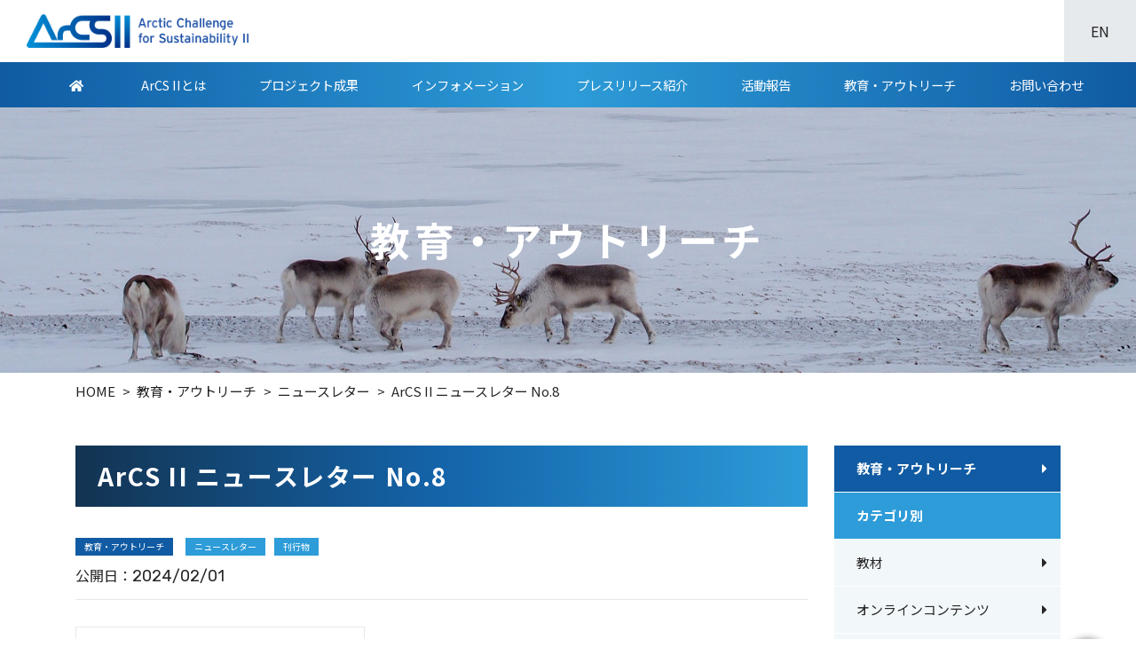

--- FILE ---
content_type: text/html
request_url: https://www.nipr.ac.jp/arcs2/outreach/newsletter-8/
body_size: 47997
content:
<!DOCTYPE html>
<html lang="ja">

<head>
			<!-- Global site tag (gtag.js) - Google Analytics -->
		<script async src="https://www.googletagmanager.com/gtag/js?id=G-M626JQS733"></script>
		<script>
		  window.dataLayer = window.dataLayer || [];
		  function gtag(){dataLayer.push(arguments);}
		  gtag('js', new Date());

		  gtag('config', 'G-M626JQS733');
		</script>
		<meta charset="utf-8">
	<meta http-equiv="X-UA-Compatible" content="IE=edge">
	<meta name="viewport" content="width=device-width, initial-scale=1">
	<meta name="description" content="">
	<meta name="keywords" content="">
	<meta name="format-detection" content="telephone=no">

	

	<link rel="stylesheet" href="../../wordpress/wp-content/themes/arcs2/assets/css/bundle/bundle-20250115-0907.css">
	<link rel="stylesheet" href="../../wordpress/wp-content/themes/arcs2/assets/css/bundle/bootstrap-v4.5/bootstrap-20250115-0907.css">
	<link rel="stylesheet" href="../../wordpress/wp-content/themes/arcs2/assets/css/common-20250115-0907.css">
 	<link rel="shortcut icon" href="../../wordpress/wp-content/themes/arcs2/assets/img/favicon.ico">
 	<link rel="apple-touch-icon" href="../../wordpress/wp-content/themes/arcs2/assets/img/apple-touch-icon.png">

 	<link rel="stylesheet" href="../../wordpress/wp-content/themes/arcs2/assets/css/style_diff-20250115-0907.css">
	<link rel="stylesheet" href="../../css/style-2025achieve.css">

	
		<!-- All in One SEO 4.5.7.2 - aioseo.com -->
		<title>ArCS II ニュースレター No.8 | 教育・アウトリーチ | ArCS II 北極域研究加速プロジェクト</title>
		<meta name="description" content="ArCS IIニュースレターNo.8 PDF ArCS IIニュースレター No.8が発行されました。 今号で" />
		<meta name="robots" content="max-image-preview:large" />
		<meta name="google-site-verification" content="tEh2kgLcNhh6T9s1lSo3P-jUYudCzjpDMclGFGlKZzU" />
		<link rel="canonical" href="index.html" />
		<meta name="generator" content="All in One SEO (AIOSEO) 4.5.7.2" />
		<meta property="og:locale" content="ja_JP" />
		<meta property="og:site_name" content="ArCS II 北極域研究加速プロジェクト | 北極域に関する先進的・学際的研究を推進し、その社会実装を目指します" />
		<meta property="og:type" content="article" />
		<meta property="og:title" content="ArCS II ニュースレター No.8 | 教育・アウトリーチ | ArCS II 北極域研究加速プロジェクト" />
		<meta property="og:description" content="ArCS IIニュースレターNo.8 PDF ArCS IIニュースレター No.8が発行されました。 今号で" />
		<meta property="og:url" content="https://www.nipr.ac.jp/arcs2/outreach/newsletter-8/" />
		<meta property="og:image" content="https://www.nipr.ac.jp/arcs2/arcs2/wordpress/wp-content/uploads/2024/01/img_ArCS2newsletter_jp-8.jpg" />
		<meta property="og:image:secure_url" content="https://www.nipr.ac.jp/arcs2/arcs2/wordpress/wp-content/uploads/2024/01/img_ArCS2newsletter_jp-8.jpg" />
		<meta property="article:published_time" content="2024-02-01T00:04:19+00:00" />
		<meta property="article:modified_time" content="2024-10-18T00:30:06+00:00" />
		<meta name="twitter:card" content="summary_large_image" />
		<meta name="twitter:title" content="ArCS II ニュースレター No.8 | 教育・アウトリーチ | ArCS II 北極域研究加速プロジェクト" />
		<meta name="twitter:description" content="ArCS IIニュースレターNo.8 PDF ArCS IIニュースレター No.8が発行されました。 今号で" />
		<meta name="twitter:image" content="https://www.nipr.ac.jp/arcs2/arcs2/wordpress/wp-content/uploads/2024/01/img_ArCS2newsletter_jp-8.jpg" />
		<script type="application/ld+json" class="aioseo-schema">
			{"@context":"https:\/\/schema.org","@graph":[{"@type":"BreadcrumbList","@id":"https:\/\/www.nipr.ac.jp\/arcs2\/outreach\/newsletter-8\/#breadcrumblist","itemListElement":[{"@type":"ListItem","@id":"https:\/\/www.nipr.ac.jp\/arcs2\/#listItem","position":1,"name":"\u5bb6","item":"https:\/\/www.nipr.ac.jp\/arcs2\/","nextItem":"https:\/\/www.nipr.ac.jp\/arcs2\/outreach\/newsletter-8\/#listItem"},{"@type":"ListItem","@id":"https:\/\/www.nipr.ac.jp\/arcs2\/outreach\/newsletter-8\/#listItem","position":2,"name":"ArCS II \u30cb\u30e5\u30fc\u30b9\u30ec\u30bf\u30fc No.8","previousItem":"https:\/\/www.nipr.ac.jp\/arcs2\/#listItem"}]},{"@type":"Organization","@id":"https:\/\/www.nipr.ac.jp\/arcs2\/#organization","name":"ArCS II\u5317\u6975\u57df\u7814\u7a76\u52a0\u901f\u30d7\u30ed\u30b8\u30a7\u30af\u30c8","url":"https:\/\/www.nipr.ac.jp\/arcs2\/","logo":{"@type":"ImageObject","url":"https:\/\/www.nipr.ac.jp\/arcs2\/wordpress\/wp-content\/uploads\/2021\/01\/logo.png","@id":"https:\/\/www.nipr.ac.jp\/arcs2\/outreach\/newsletter-8\/#organizationLogo","width":600,"height":90},"image":{"@id":"https:\/\/www.nipr.ac.jp\/arcs2\/#organizationLogo"}},{"@type":"WebPage","@id":"https:\/\/www.nipr.ac.jp\/arcs2\/outreach\/newsletter-8\/#webpage","url":"https:\/\/www.nipr.ac.jp\/arcs2\/outreach\/newsletter-8\/","name":"ArCS II \u30cb\u30e5\u30fc\u30b9\u30ec\u30bf\u30fc No.8 | \u6559\u80b2\u30fb\u30a2\u30a6\u30c8\u30ea\u30fc\u30c1 | ArCS II \u5317\u6975\u57df\u7814\u7a76\u52a0\u901f\u30d7\u30ed\u30b8\u30a7\u30af\u30c8","description":"ArCS II\u30cb\u30e5\u30fc\u30b9\u30ec\u30bf\u30fcNo.8 PDF ArCS II\u30cb\u30e5\u30fc\u30b9\u30ec\u30bf\u30fc No.8\u304c\u767a\u884c\u3055\u308c\u307e\u3057\u305f\u3002 \u4eca\u53f7\u3067","inLanguage":"ja","isPartOf":{"@id":"https:\/\/www.nipr.ac.jp\/arcs2\/#website"},"breadcrumb":{"@id":"https:\/\/www.nipr.ac.jp\/arcs2\/outreach\/newsletter-8\/#breadcrumblist"},"image":{"@type":"ImageObject","url":"https:\/\/www.nipr.ac.jp\/arcs2\/wordpress\/wp-content\/uploads\/2024\/10\/img_eye_NL8jp.jpg","@id":"https:\/\/www.nipr.ac.jp\/arcs2\/outreach\/newsletter-8\/#mainImage","width":400,"height":300},"primaryImageOfPage":{"@id":"https:\/\/www.nipr.ac.jp\/arcs2\/outreach\/newsletter-8\/#mainImage"},"datePublished":"2024-02-01T09:04:19+09:00","dateModified":"2024-10-18T09:30:06+09:00"},{"@type":"WebSite","@id":"https:\/\/www.nipr.ac.jp\/arcs2\/#website","url":"https:\/\/www.nipr.ac.jp\/arcs2\/","name":"ArCS II \u5317\u6975\u57df\u7814\u7a76\u52a0\u901f\u30d7\u30ed\u30b8\u30a7\u30af\u30c8","description":"\u5317\u6975\u57df\u306b\u95a2\u3059\u308b\u5148\u9032\u7684\u30fb\u5b66\u969b\u7684\u7814\u7a76\u3092\u63a8\u9032\u3057\u3001\u305d\u306e\u793e\u4f1a\u5b9f\u88c5\u3092\u76ee\u6307\u3057\u307e\u3059","inLanguage":"ja","publisher":{"@id":"https:\/\/www.nipr.ac.jp\/arcs2\/#organization"}}]}
		</script>
		<!-- All in One SEO -->

<script type="text/javascript">
/* <![CDATA[ */
window._wpemojiSettings = {"baseUrl":"https:\/\/s.w.org\/images\/core\/emoji\/14.0.0\/72x72\/","ext":".png","svgUrl":"https:\/\/s.w.org\/images\/core\/emoji\/14.0.0\/svg\/","svgExt":".svg","source":{"concatemoji":"https:\/\/www.nipr.ac.jp\/arcs2\/wordpress\/wp-includes\/js\/wp-emoji-release.min.js?ver=6.4.5"}};
/*! This file is auto-generated */
!function(i,n){var o,s,e;function c(e){try{var t={supportTests:e,timestamp:(new Date).valueOf()};sessionStorage.setItem(o,JSON.stringify(t))}catch(e){}}function p(e,t,n){e.clearRect(0,0,e.canvas.width,e.canvas.height),e.fillText(t,0,0);var t=new Uint32Array(e.getImageData(0,0,e.canvas.width,e.canvas.height).data),r=(e.clearRect(0,0,e.canvas.width,e.canvas.height),e.fillText(n,0,0),new Uint32Array(e.getImageData(0,0,e.canvas.width,e.canvas.height).data));return t.every(function(e,t){return e===r[t]})}function u(e,t,n){switch(t){case"flag":return n(e,"\ud83c\udff3\ufe0f\u200d\u26a7\ufe0f","\ud83c\udff3\ufe0f\u200b\u26a7\ufe0f")?!1:!n(e,"\ud83c\uddfa\ud83c\uddf3","\ud83c\uddfa\u200b\ud83c\uddf3")&&!n(e,"\ud83c\udff4\udb40\udc67\udb40\udc62\udb40\udc65\udb40\udc6e\udb40\udc67\udb40\udc7f","\ud83c\udff4\u200b\udb40\udc67\u200b\udb40\udc62\u200b\udb40\udc65\u200b\udb40\udc6e\u200b\udb40\udc67\u200b\udb40\udc7f");case"emoji":return!n(e,"\ud83e\udef1\ud83c\udffb\u200d\ud83e\udef2\ud83c\udfff","\ud83e\udef1\ud83c\udffb\u200b\ud83e\udef2\ud83c\udfff")}return!1}function f(e,t,n){var r="undefined"!=typeof WorkerGlobalScope&&self instanceof WorkerGlobalScope?new OffscreenCanvas(300,150):i.createElement("canvas"),a=r.getContext("2d",{willReadFrequently:!0}),o=(a.textBaseline="top",a.font="600 32px Arial",{});return e.forEach(function(e){o[e]=t(a,e,n)}),o}function t(e){var t=i.createElement("script");t.src=e,t.defer=!0,i.head.appendChild(t)}"undefined"!=typeof Promise&&(o="wpEmojiSettingsSupports",s=["flag","emoji"],n.supports={everything:!0,everythingExceptFlag:!0},e=new Promise(function(e){i.addEventListener("DOMContentLoaded",e,{once:!0})}),new Promise(function(t){var n=function(){try{var e=JSON.parse(sessionStorage.getItem(o));if("object"==typeof e&&"number"==typeof e.timestamp&&(new Date).valueOf()<e.timestamp+604800&&"object"==typeof e.supportTests)return e.supportTests}catch(e){}return null}();if(!n){if("undefined"!=typeof Worker&&"undefined"!=typeof OffscreenCanvas&&"undefined"!=typeof URL&&URL.createObjectURL&&"undefined"!=typeof Blob)try{var e="postMessage("+f.toString()+"("+[JSON.stringify(s),u.toString(),p.toString()].join(",")+"));",r=new Blob([e],{type:"text/javascript"}),a=new Worker(URL.createObjectURL(r),{name:"wpTestEmojiSupports"});return void(a.onmessage=function(e){c(n=e.data),a.terminate(),t(n)})}catch(e){}c(n=f(s,u,p))}t(n)}).then(function(e){for(var t in e)n.supports[t]=e[t],n.supports.everything=n.supports.everything&&n.supports[t],"flag"!==t&&(n.supports.everythingExceptFlag=n.supports.everythingExceptFlag&&n.supports[t]);n.supports.everythingExceptFlag=n.supports.everythingExceptFlag&&!n.supports.flag,n.DOMReady=!1,n.readyCallback=function(){n.DOMReady=!0}}).then(function(){return e}).then(function(){var e;n.supports.everything||(n.readyCallback(),(e=n.source||{}).concatemoji?t(e.concatemoji):e.wpemoji&&e.twemoji&&(t(e.twemoji),t(e.wpemoji)))}))}((window,document),window._wpemojiSettings);
/* ]]> */
</script>
<style id="wp-emoji-styles-inline-css" type="text/css">

	img.wp-smiley, img.emoji {
		display: inline !important;
		border: none !important;
		box-shadow: none !important;
		height: 1em !important;
		width: 1em !important;
		margin: 0 0.07em !important;
		vertical-align: -0.1em !important;
		background: none !important;
		padding: 0 !important;
	}
</style>
<link rel="stylesheet" id="wp-block-library-css" href="../../wordpress/wp-includes/css/dist/block-library/style.min-ver=6.4.5.css" type="text/css" media="all" />
<style id="classic-theme-styles-inline-css" type="text/css">
/*! This file is auto-generated */
.wp-block-button__link{color:#fff;background-color:#32373c;border-radius:9999px;box-shadow:none;text-decoration:none;padding:calc(.667em + 2px) calc(1.333em + 2px);font-size:1.125em}.wp-block-file__button{background:#32373c;color:#fff;text-decoration:none}
</style>
<style id="global-styles-inline-css" type="text/css">
body{--wp--preset--color--black: #000000;--wp--preset--color--cyan-bluish-gray: #abb8c3;--wp--preset--color--white: #ffffff;--wp--preset--color--pale-pink: #f78da7;--wp--preset--color--vivid-red: #cf2e2e;--wp--preset--color--luminous-vivid-orange: #ff6900;--wp--preset--color--luminous-vivid-amber: #fcb900;--wp--preset--color--light-green-cyan: #7bdcb5;--wp--preset--color--vivid-green-cyan: #00d084;--wp--preset--color--pale-cyan-blue: #8ed1fc;--wp--preset--color--vivid-cyan-blue: #0693e3;--wp--preset--color--vivid-purple: #9b51e0;--wp--preset--gradient--vivid-cyan-blue-to-vivid-purple: linear-gradient(135deg,rgba(6,147,227,1) 0%,rgb(155,81,224) 100%);--wp--preset--gradient--light-green-cyan-to-vivid-green-cyan: linear-gradient(135deg,rgb(122,220,180) 0%,rgb(0,208,130) 100%);--wp--preset--gradient--luminous-vivid-amber-to-luminous-vivid-orange: linear-gradient(135deg,rgba(252,185,0,1) 0%,rgba(255,105,0,1) 100%);--wp--preset--gradient--luminous-vivid-orange-to-vivid-red: linear-gradient(135deg,rgba(255,105,0,1) 0%,rgb(207,46,46) 100%);--wp--preset--gradient--very-light-gray-to-cyan-bluish-gray: linear-gradient(135deg,rgb(238,238,238) 0%,rgb(169,184,195) 100%);--wp--preset--gradient--cool-to-warm-spectrum: linear-gradient(135deg,rgb(74,234,220) 0%,rgb(151,120,209) 20%,rgb(207,42,186) 40%,rgb(238,44,130) 60%,rgb(251,105,98) 80%,rgb(254,248,76) 100%);--wp--preset--gradient--blush-light-purple: linear-gradient(135deg,rgb(255,206,236) 0%,rgb(152,150,240) 100%);--wp--preset--gradient--blush-bordeaux: linear-gradient(135deg,rgb(254,205,165) 0%,rgb(254,45,45) 50%,rgb(107,0,62) 100%);--wp--preset--gradient--luminous-dusk: linear-gradient(135deg,rgb(255,203,112) 0%,rgb(199,81,192) 50%,rgb(65,88,208) 100%);--wp--preset--gradient--pale-ocean: linear-gradient(135deg,rgb(255,245,203) 0%,rgb(182,227,212) 50%,rgb(51,167,181) 100%);--wp--preset--gradient--electric-grass: linear-gradient(135deg,rgb(202,248,128) 0%,rgb(113,206,126) 100%);--wp--preset--gradient--midnight: linear-gradient(135deg,rgb(2,3,129) 0%,rgb(40,116,252) 100%);--wp--preset--font-size--small: 13px;--wp--preset--font-size--medium: 20px;--wp--preset--font-size--large: 36px;--wp--preset--font-size--x-large: 42px;--wp--preset--spacing--20: 0.44rem;--wp--preset--spacing--30: 0.67rem;--wp--preset--spacing--40: 1rem;--wp--preset--spacing--50: 1.5rem;--wp--preset--spacing--60: 2.25rem;--wp--preset--spacing--70: 3.38rem;--wp--preset--spacing--80: 5.06rem;--wp--preset--shadow--natural: 6px 6px 9px rgba(0, 0, 0, 0.2);--wp--preset--shadow--deep: 12px 12px 50px rgba(0, 0, 0, 0.4);--wp--preset--shadow--sharp: 6px 6px 0px rgba(0, 0, 0, 0.2);--wp--preset--shadow--outlined: 6px 6px 0px -3px rgba(255, 255, 255, 1), 6px 6px rgba(0, 0, 0, 1);--wp--preset--shadow--crisp: 6px 6px 0px rgba(0, 0, 0, 1);}:where(.is-layout-flex){gap: 0.5em;}:where(.is-layout-grid){gap: 0.5em;}body .is-layout-flow > .alignleft{float: left;margin-inline-start: 0;margin-inline-end: 2em;}body .is-layout-flow > .alignright{float: right;margin-inline-start: 2em;margin-inline-end: 0;}body .is-layout-flow > .aligncenter{margin-left: auto !important;margin-right: auto !important;}body .is-layout-constrained > .alignleft{float: left;margin-inline-start: 0;margin-inline-end: 2em;}body .is-layout-constrained > .alignright{float: right;margin-inline-start: 2em;margin-inline-end: 0;}body .is-layout-constrained > .aligncenter{margin-left: auto !important;margin-right: auto !important;}body .is-layout-constrained > :where(:not(.alignleft):not(.alignright):not(.alignfull)){max-width: var(--wp--style--global--content-size);margin-left: auto !important;margin-right: auto !important;}body .is-layout-constrained > .alignwide{max-width: var(--wp--style--global--wide-size);}body .is-layout-flex{display: flex;}body .is-layout-flex{flex-wrap: wrap;align-items: center;}body .is-layout-flex > *{margin: 0;}body .is-layout-grid{display: grid;}body .is-layout-grid > *{margin: 0;}:where(.wp-block-columns.is-layout-flex){gap: 2em;}:where(.wp-block-columns.is-layout-grid){gap: 2em;}:where(.wp-block-post-template.is-layout-flex){gap: 1.25em;}:where(.wp-block-post-template.is-layout-grid){gap: 1.25em;}.has-black-color{color: var(--wp--preset--color--black) !important;}.has-cyan-bluish-gray-color{color: var(--wp--preset--color--cyan-bluish-gray) !important;}.has-white-color{color: var(--wp--preset--color--white) !important;}.has-pale-pink-color{color: var(--wp--preset--color--pale-pink) !important;}.has-vivid-red-color{color: var(--wp--preset--color--vivid-red) !important;}.has-luminous-vivid-orange-color{color: var(--wp--preset--color--luminous-vivid-orange) !important;}.has-luminous-vivid-amber-color{color: var(--wp--preset--color--luminous-vivid-amber) !important;}.has-light-green-cyan-color{color: var(--wp--preset--color--light-green-cyan) !important;}.has-vivid-green-cyan-color{color: var(--wp--preset--color--vivid-green-cyan) !important;}.has-pale-cyan-blue-color{color: var(--wp--preset--color--pale-cyan-blue) !important;}.has-vivid-cyan-blue-color{color: var(--wp--preset--color--vivid-cyan-blue) !important;}.has-vivid-purple-color{color: var(--wp--preset--color--vivid-purple) !important;}.has-black-background-color{background-color: var(--wp--preset--color--black) !important;}.has-cyan-bluish-gray-background-color{background-color: var(--wp--preset--color--cyan-bluish-gray) !important;}.has-white-background-color{background-color: var(--wp--preset--color--white) !important;}.has-pale-pink-background-color{background-color: var(--wp--preset--color--pale-pink) !important;}.has-vivid-red-background-color{background-color: var(--wp--preset--color--vivid-red) !important;}.has-luminous-vivid-orange-background-color{background-color: var(--wp--preset--color--luminous-vivid-orange) !important;}.has-luminous-vivid-amber-background-color{background-color: var(--wp--preset--color--luminous-vivid-amber) !important;}.has-light-green-cyan-background-color{background-color: var(--wp--preset--color--light-green-cyan) !important;}.has-vivid-green-cyan-background-color{background-color: var(--wp--preset--color--vivid-green-cyan) !important;}.has-pale-cyan-blue-background-color{background-color: var(--wp--preset--color--pale-cyan-blue) !important;}.has-vivid-cyan-blue-background-color{background-color: var(--wp--preset--color--vivid-cyan-blue) !important;}.has-vivid-purple-background-color{background-color: var(--wp--preset--color--vivid-purple) !important;}.has-black-border-color{border-color: var(--wp--preset--color--black) !important;}.has-cyan-bluish-gray-border-color{border-color: var(--wp--preset--color--cyan-bluish-gray) !important;}.has-white-border-color{border-color: var(--wp--preset--color--white) !important;}.has-pale-pink-border-color{border-color: var(--wp--preset--color--pale-pink) !important;}.has-vivid-red-border-color{border-color: var(--wp--preset--color--vivid-red) !important;}.has-luminous-vivid-orange-border-color{border-color: var(--wp--preset--color--luminous-vivid-orange) !important;}.has-luminous-vivid-amber-border-color{border-color: var(--wp--preset--color--luminous-vivid-amber) !important;}.has-light-green-cyan-border-color{border-color: var(--wp--preset--color--light-green-cyan) !important;}.has-vivid-green-cyan-border-color{border-color: var(--wp--preset--color--vivid-green-cyan) !important;}.has-pale-cyan-blue-border-color{border-color: var(--wp--preset--color--pale-cyan-blue) !important;}.has-vivid-cyan-blue-border-color{border-color: var(--wp--preset--color--vivid-cyan-blue) !important;}.has-vivid-purple-border-color{border-color: var(--wp--preset--color--vivid-purple) !important;}.has-vivid-cyan-blue-to-vivid-purple-gradient-background{background: var(--wp--preset--gradient--vivid-cyan-blue-to-vivid-purple) !important;}.has-light-green-cyan-to-vivid-green-cyan-gradient-background{background: var(--wp--preset--gradient--light-green-cyan-to-vivid-green-cyan) !important;}.has-luminous-vivid-amber-to-luminous-vivid-orange-gradient-background{background: var(--wp--preset--gradient--luminous-vivid-amber-to-luminous-vivid-orange) !important;}.has-luminous-vivid-orange-to-vivid-red-gradient-background{background: var(--wp--preset--gradient--luminous-vivid-orange-to-vivid-red) !important;}.has-very-light-gray-to-cyan-bluish-gray-gradient-background{background: var(--wp--preset--gradient--very-light-gray-to-cyan-bluish-gray) !important;}.has-cool-to-warm-spectrum-gradient-background{background: var(--wp--preset--gradient--cool-to-warm-spectrum) !important;}.has-blush-light-purple-gradient-background{background: var(--wp--preset--gradient--blush-light-purple) !important;}.has-blush-bordeaux-gradient-background{background: var(--wp--preset--gradient--blush-bordeaux) !important;}.has-luminous-dusk-gradient-background{background: var(--wp--preset--gradient--luminous-dusk) !important;}.has-pale-ocean-gradient-background{background: var(--wp--preset--gradient--pale-ocean) !important;}.has-electric-grass-gradient-background{background: var(--wp--preset--gradient--electric-grass) !important;}.has-midnight-gradient-background{background: var(--wp--preset--gradient--midnight) !important;}.has-small-font-size{font-size: var(--wp--preset--font-size--small) !important;}.has-medium-font-size{font-size: var(--wp--preset--font-size--medium) !important;}.has-large-font-size{font-size: var(--wp--preset--font-size--large) !important;}.has-x-large-font-size{font-size: var(--wp--preset--font-size--x-large) !important;}
.wp-block-navigation a:where(:not(.wp-element-button)){color: inherit;}
:where(.wp-block-post-template.is-layout-flex){gap: 1.25em;}:where(.wp-block-post-template.is-layout-grid){gap: 1.25em;}
:where(.wp-block-columns.is-layout-flex){gap: 2em;}:where(.wp-block-columns.is-layout-grid){gap: 2em;}
.wp-block-pullquote{font-size: 1.5em;line-height: 1.6;}
</style>
<link rel="https://api.w.org/" href="../../wp-json/index.html" /><link rel="alternate" type="application/json" href="../../wp-json/wp/v2/outreach/11585.json" /><link rel="EditURI" type="application/rsd+xml" title="RSD" href="../../wordpress/xmlrpc.php-rsd.xml" />
<meta name="generator" content="WordPress 6.4.5" />
<link rel="shortlink" href="index.html" />
<link rel="alternate" type="application/json+oembed" href="../../wp-json/oembed/1.0/embed-url=https_%7C%7Cwww.nipr.ac.jp%7Carcs2%7Coutreach%7Cnewsletter-8%7C.json" />
<link rel="alternate" type="text/xml+oembed" href="../../wp-json/oembed/1.0/embed-url=https_%7C%7Cwww.nipr.ac.jp%7Carcs2%7Coutreach%7Cnewsletter-8%7C&format=xml.xml" />

</head>
<body class="outreach-template-default single single-outreach postid-11585">

<header class="p-header">
	<div class="p-header__utility">
		<div class="p-menu-button d-block d-lg-none">
			<a id="js-menu-button" href="javascript:void(0)">
				<div class="p-hamburger">
					<span></span>
					<span></span>
					<span></span>
				</div>
			</a>
		</div>
					<p class="p-logo"><a href="../../index.html"><img src="../../wordpress/wp-content/themes/arcs2/assets/img/logo.png" alt="ArCS II北極域研究加速プロジェクト"></a></p>
				<ul class="p-header__subnav d-none d-lg-flex">
			<li><a href="https://www.nipr.ac.jp/arctic_info/" target="_blank" rel="noopener">北極環境統合情報WEB</a></li>
			<li><a href="https://www.nipr.ac.jp/sea_ice/" target="_blank" rel="noopener">北極海氷情報室</a></li>
		</ul>

		<!--<form id="cse-search-box" class="p-search-bar" action="https://www.nipr.ac.jp/arcs2/search/">
			<input type="hidden" name="cx" value="" />
			<input type="hidden" name="ie" value="UTF-8" />
			<i class="fas fa-search"></i>
			<div><div><input type="text" name="q" size="" placeholder="Googleカスタム検索" /></div></div>
			<button type="submit" name="sa">検索</button>
		</form>-->

		<a href="../../e/index.html" class="p-header__lang d-none d-lg-flex">EN</a>
		<a href="https://www.nipr.ac.jp/arcs2members/" class="p-loggedin p-loggedin--pc js-acconunt-menu d-none d-lg-flex">
			<i class="fas fa-user"></i>
			メンバーズサイト<br>ログイン
		</a>
	</div>
	<ul class="p-gnav js-pc-nav">
			<li><a href="../../index.html"><i class="fas fa-home"></i></a></li>
			<li class="p-gnav__has-child">
			<a href="../../about/index.html">ArCS IIとは</a>
			<ul>
				<li>
					<a href="../../about/index.html">ArCS IIとは</a>
				</li>
				<li class="p-gnav__has-child">
					<a href="../../goals/index.html">戦略目標と研究課題</a>
					<ul>
						<li class="p-gnav__has-child">
							<a href="javascript:void(0);">戦略目標</a>
							<ul>
								<li>
									<a href="../../goals/strategic_goals1/index.html">
										<span>戦略目標①</span>
										先進的な観測システムを活用した北極環境変化の実態把握
									</a>
								</li>
								<li>
									<a href="../../goals/strategic_goals2/index.html">
										<span>戦略目標②</span>
										気象気候予測の高度化
									</a>
								</li>
								<li>
									<a href="../../goals/strategic_goals3/index.html">
										<span>戦略目標③</span>
										北極域における自然環境の変化が人間社会に与える影響の評価
									</a>
								</li>
								<li>
									<a href="../../goals/strategic_goals4/index.html">
										<span>戦略目標④</span>
										北極域の持続可能な利用のための研究成果の社会実装の試行・法政策的対応
									</a>
								</li>
							</ul>
						</li>
						<li class="p-gnav__has-child">
							<a href="javascript:void(0);">研究課題</a>
							<ul>
								<li>
									<a href="../../goals/subject01-01/index.html">大気課題</a>
								</li>
								<li>
									<a href="../../goals/subject01-02/index.html">海洋課題</a>
								</li>
								<li>
									<a href="../../goals/subject01-03/index.html">雪氷課題</a>
								</li>
								<li>
									<a href="../../goals/subject01-04/index.html">陸域課題</a>
								</li>
								<li>
									<a href="../../goals/subject02-01/index.html">遠隔影響課題</a>
								</li>
								<li>
									<a href="../../goals/subject02-02/index.html">気候予測課題</a>
								</li>
								<li>
									<a href="../../goals/subject03-01/index.html">社会文化課題</a>
								</li>
								<li>
									<a href="../../goals/subject03-02/index.html">北極航路課題</a>
								</li>
								<li>
									<a href="../../goals/subject03-03/index.html">沿岸環境課題</a>
								</li>
								<li>
									<a href="../../goals/subject04-01/index.html">国際法制度課題</a>
								</li>
								<li>
									<a href="../../goals/subject04-02/index.html">国際政治課題</a>
								</li>
							</ul>
						</li>
					</ul>
				</li>
				<li class="p-gnav__has-child">
					<a href="../../priority/index.html">重点課題</a>
					<ul>
						<li class="p-gnav__has-child">
							<a href="../../priority/priority-1/index.html">重点課題① 人材育成・研究力強化</a>
							<ul>
								<li><a href="../../priority/priority-1/exchange/index.html">海外交流研究力強化プログラム</a></li>
								<li><a href="../../priority/priority-1/fellowship/index.html">若手人材海外派遣プログラム</a></li>
								<li><a href="../../priority/priority-1/complementary/index.html">北極域研究加速に向けた研究計画公募</a></li>
								<li><a href="../../priority/priority-1/networking/index.html">国際若手研究者交流プログラム</a></li>
							</ul>
						</li>
						<li><a href="../../priority/priority-2/index.html">重点課題② 戦略的情報発信</a></li>
					</ul>
				</li>

				<li>
					<a href="../../infrastructures/index.html">研究基盤</a>
				</li>
			</ul>
		</li>
		<li><a href="../../achievement/index.html">プロジェクト成果</a></li>
	<li><a href="../../info/index.html">インフォメーション</a></li>
		<li><a href="../../press-release/index.html">プレスリリース紹介</a></li>
		<li><a href="../../project-report/index.html">活動報告</a></li>
		<li><a href="../index.html">教育・アウトリーチ</a></li>
			<li><a href="../../contact/index.html">お問い合わせ</a></li>
	</ul>

	<div class="d-block d-lg-none">
		<nav class="p-sp-gnav js-sp-nav">
			<!--<form id="cse-search-box" class="p-sp-search" action="https://www.nipr.ac.jp/arcs2/search/">
				<div>
					<input type="hidden" name="cx" value="" />
					<input type="hidden" name="ie" value="UTF-8" />
					<input type="text" name="q" size="" placeholder="Googleカスタム検索" />
					<button type="submit" name="sa"><i class="fas fa-search"></i></button>
				</div>
			</form>-->

						<ul class="p-accordion-nav">
	<li><a href="../../index.html">ArCS II TOP</a></li>
	<li>
		<a href="javascript:void(0);">ArCS IIについて</a>
		<ul class="p-accordion-nav__child">
			<li>
				<a href="../../about/index.html">ArCS IIとは</a>
			</li>
			<li>
				<a href="javascript:void(0);">戦略目標と研究課題</a>
				<ul class="p-accordion-nav__child">
					<li><a href="../../goals/index.html">戦略目標と研究課題</a></li>
					<li>
						<a href="javascript:void(0);">戦略目標</a>
						<ul class="p-accordion-nav__child">
							<li>
								<a href="../../goals/strategic_goals1/index.html">戦略目標①</a>
							</li>
							<li>
								<a href="../../goals/strategic_goals2/index.html">戦略目標②</a>
							</li>
							<li>
								<a href="../../goals/strategic_goals3/index.html">戦略目標③</a>
							</li>
							<li>
								<a href="../../goals/strategic_goals4/index.html">戦略目標④</a>
							</li>
						</ul>
					</li>
					<li>
						<a href="javascript:void(0);">研究課題</a>
						<ul class="p-accordion-nav__child">
							<li>
								<a href="../../goals/subject01-01/index.html">大気課題</a>
							</li>
							<li>
								<a href="../../goals/subject01-02/index.html">海洋課題</a>
							</li>
							<li>
								<a href="../../goals/subject01-03/index.html">雪氷課題</a>
							</li>
							<li>
								<a href="../../goals/subject01-04/index.html">陸域課題</a>
							</li>
							<li>
								<a href="../../goals/subject02-01/index.html">遠隔影響課題</a>
							</li>
							<li>
								<a href="../../goals/subject02-02/index.html">気候予測課題</a>
							</li>
							<li>
								<a href="../../goals/subject03-01/index.html">社会文化課題</a>
							</li>
							<li>
								<a href="../../goals/subject03-02/index.html">北極航路課題</a>
							</li>
							<li>
								<a href="../../goals/subject03-03/index.html">沿岸環境課題</a>
							</li>
							<li>
								<a href="../../goals/subject04-01/index.html">国際法制度課題</a>
							</li>
							<li>
								<a href="../../goals/subject04-02/index.html">国際政治課題</a>
							</li>
						</ul>
					</li>
				</ul>
			</li>
			<li>
				<a href="javascript:void(0);">重点課題</a>
				<ul class="p-accordion-nav__child">
					<li><a href="../../priority/index.html">重点課題</a></li>
					<li>
						<a href="javascript:void(0);">重点課題① 人材育成・研究力強化</a>
						<ul class="p-accordion-nav__child">
							<li><a href="../../priority/priority-1/index.html">重点課題① 人材育成・研究力強化</a></li>
							<li><a href="../../priority/priority-1/exchange/index.html">海外交流研究力強化プログラム</a></li>
							<li><a href="../../priority/priority-1/fellowship/index.html">若手人材海外派遣プログラム</a></li>
							<li><a href="../../priority/priority-1/complementary/index.html">北極域研究加速に向けた研究計画公募</a></li>
							<li><a href="../../priority/priority-1/networking/index.html">国際若手研究者交流プログラム</a></li>

						</ul>
					</li>
					<li><a href="../../priority/priority-2/index.html">重点課題② 戦略的情報発信</a></li>

				</ul>
			</li>
			<li>
				<a href="../../infrastructures/index.html">研究基盤</a>
			</li>
		</ul>
	</li>
	<li><a href="../../achievement/index.html">プロジェクト成果</a></li>
	<li><a href="../../info/index.html">インフォメーション</a></li>
	<li><a href="../../press-release/index.html">プレスリリース紹介</a></li>
	<li><a href="../../project-report/index.html">活動報告</a></li>
	<li><a href="../index.html">教育・アウトリーチ</a></li>
	<li><a href="../../contact/index.html">お問い合わせ</a></li>
</ul>
			<div class="p-sp-gnav__banner">
				<a href="https://www.nipr.ac.jp/arctic_info/" target="_blank" rel="noopener">
					<figure>
						<img src="../../wordpress/wp-content/themes/arcs2/assets/img/banner_arctic_info.png" alt="北極環境統合情報WEB">
					</figure>
				</a>
				<a href="https://www.nipr.ac.jp/sea_ice/" target="_blank" rel="noopener">
					<figure>
						<img src="../../wordpress/wp-content/themes/arcs2/assets/img/banner_sea_ice.png" alt="北極海氷情報室">
					</figure>
				</a>
			</div>
			<div class="p-sp-gnav__login">
				<span><a href="../../e/index.html">EN</a></span>
				<a href="https://www.nipr.ac.jp/arcs2members/" class="p-loggedin p-loggedin--sp">
					<i class="fas fa-user"></i>
					メンバーズサイトログイン
				</a>
			</div>
		</nav>
	</div>
</header>
<div class="p-contents">

	<div class="p-top-visual">
		<h1 class="p-title">教育・アウトリーチ</h1>
	</div>

	<div class="container">
		<!-- <ol class="p-breadcrumb<%= modifier %>">
	<li class="p-breadcrumb__item"><a href="../" class="p-breadcrumb__link">Home</a></li>
	<li class="p-breadcrumb__item">ArCS II ニュースレター No.8</li>
</ol> -->
<ol class="p-breadcrumb"><li class="p-breadcrumb__item"><a href="https://www.nipr.ac.jp/arcs2"><span>HOME</span></a></li><li class="p-breadcrumb__item"><a href="../index.html"><span>教育・アウトリーチ</span></a></li><li class="p-breadcrumb__item"><a href="../outreach_cat/newsletter/index.html"><span>ニュースレター</span></a></li><li class="p-breadcrumb__item"><span>ArCS II ニュースレター No.8</span></li></ol><script type="application/ld+json">{
        "@context": "http://schema.org",
        "@type": "BreadcrumbList",
        "itemListElement": [{
          "@type": "ListItem",
          "position": 1,
          "item": {
              "@id": "https://www.nipr.ac.jp/arcs2/outreach/",
              "name": "教育・アウトリーチ"
          }
        },{
          "@type": "ListItem",
          "position": 2,
          "item": {
              "@id": "https://www.nipr.ac.jp/arcs2/outreach/outreach_cat/newsletter/",
              "name": "ニュースレター"
          }
        }]
      }</script></div>
	</div>

	<div class="p-main">
		<div class="container">

			<div class="row">
				<main class="col-lg-9">
					<article class="p-article">
						<h2 class="p-h2">ArCS II ニュースレター No.8</h2>

						<div class="p-article__meta">

							<div class="p-article__cat">
								<span class="p-label p-label--st01">教育・アウトリーチ</span>
								<span class="p-label p-label--st02">ニュースレター</span><span class="p-label p-label--st02">刊行物</span>							</div>
							公開日：<time class="p-date" datetime="2024-02-01">2024/02/01</time>
						</div>


													
<div class="p-block">
	<div class="p-img-link">
		<div class="row">
			<div class="col-lg-5 mb-4 mb-lg-0">
				<a href="../../wordpress/wp-content/uploads/2024/01/ArCS2newsletter_jp_8.pdf" class="p-card p-card--st01" target="_blank" rel="noreferrer noopener">
					<div class="row">
						<div class="col-6 col-lg-12">
							<div class="p-img-link__img">
								<figure>
									<img decoding="async" src="../../wordpress/wp-content/uploads/2024/01/img_ArCS2newsletter_jp-8.jpg" alt="ArCS IIニュースレターNo.8表紙">
								</figure>
							</div>
						</div>
						<div class="col-6 col-lg-12">
							<div class="p-img-link__link">
								<span>
									<i class="fas fa-chevron-right"></i>
									ArCS IIニュースレターNo.8
									<span><i class="fas fa-file-pdf u-pdf"></i>PDF</span>
								</span>
							</div>
						</div>
					</div>
				</a>
			</div>
			<div class="col-lg-7">
<p></p>
<p class="p-text">
	ArCS IIニュースレター No.8が発行されました。<br>
	今号では「活発化する北極域での研究活動―パンデミックを乗り越えて」と題して、カナダ・エルズミア島やアラスカ氷河域での研究観測、フィンランド・イナリでの先住民との協働の3つの活動を紹介しています。
</p>
<p class="p-text">
No.8　内容
<ul>
<li style="font-size:90%;">活発化する北極域での研究活動―パンデミックを乗り越えて</li>
<li style="font-size:90%;">北極域研究の最前線（プレスリリース紹介）</li>
<li style="font-size:90%;">北海道大学おしょろ丸による北極海での公開実習報告</li>
<li style="font-size:90%;">アウトリーチ活動報告</li>
<li style="font-size:90%;">研究者の横顔</li>
</ul>
</p>
			</div>
		</div>
	</div>
</div>
						

					</article>

					<div class="p-pagenation">
							<a href="../index.html" class="p-button p-more"><span><i class="fas fa-chevron-right"></i>教育・アウトリーチ</span>一覧</a>

				</main>
				<aside class="col-lg-3">
	

		
<nav class="p-side-menu p-side-menu--2 mb-4">
	<ul>
		<li><a href="../index.html">教育・アウトリーチ</a></li>
		<li class="has-child"><span>カテゴリ別</span>
			<ul>	
				<li class="cat-item"><a href="../materials/">教材</a></li>
				<li class="cat-item"><a href="../online-contents/">オンラインコンテンツ</a></li>
				<li class="cat-item"><a href="../newsletter/">ニュースレター</a></li>
				<li class="cat-item"><a href="../seminor/">セミナー・講演・展示</a></li>
				<li class="cat-item"><a href="../outreach-class/">出張授業・研究機関訪問</a></li>
				<li class="cat-item"><a href="../labos/">研究室紹介</a></li>
			</ul>
		</li>
	</ul>
</nav>
		






	
</aside>			</div>
		</div>
	</div>

</div>

<footer class="l-footer">
	<a href="index.html#" class="p-go-top"><i class="fas fa-sort-up"></i>TOP</a>

	<div class="p-banner">
	<div class="container">

		<div class="row justify-content-center">
			<div class="col-lg-10">

				<div class="p-banner__content">
					<div class="row">
						<div class="col-lg-6">
							<a href="https://www.nipr.ac.jp/arctic_info/" target="_blank" rel="noopener">
								<div class="p-banner__item">
									<figure>
										<img src="../../wordpress/wp-content/themes/arcs2/assets/img/banner_arctic_info.png" alt="北極環境統合情報WEB">
									</figure>
									<p>
										北極域に関する国内外の最新の研究成果や知見、ニュース等を収集してリアルタイムに提供するとともに、北極に関する法政策や経済動向の最新情報などを統合的、網羅的に集約し、幅広いステークホルダーに提供します。
									</p>
								</div>
							</a>
						</div>
						<div class="col-lg-6">
							<a href="https://www.nipr.ac.jp/sea_ice/" target="_blank" rel="noopener">
								<div class="p-banner__item">
									<figure>
										<img src="../../wordpress/wp-content/themes/arcs2/assets/img/banner_sea_ice.png" alt="北極海氷情報室">
									</figure>
									<p>
										これまでに実施してきた北極海氷中期予測の発信を発展させて、ArCS IIでは北極海の中期・短期海氷予測、波浪短期予測を発信します。さらに、先端的な研究を実施する戦略目標と緊密に連携して、氷海流出油ハザードマップの作成および航行シミュレーションの発信とフィードバックへの対応を行います。
									</p>
								</div>
							</a>
						</div>
					</div><!-- row -->
				</div><!-- p-banner__content -->
				<div class="p-banner__content">
					<div class="row">
						<div class="col-6 col-lg-3">
							<a href="https://ads.nipr.ac.jp/" target="_blank" rel="noopener">
								<div class="p-banner__item">
									<figure>
										<img src="../../wordpress/wp-content/themes/arcs2/assets/img/image_footer-banner01.jpg" alt="ADS">
									</figure>
								</div>
							</a>
						</div>
						<div class="col-6 col-lg-3">
							<a href="https://www.nipr.ac.jp/arcs/" target="_blank" rel="noopener">
									<div class="p-banner__item">
										<figure>
											<img src="../../wordpress/wp-content/themes/arcs2/assets/img/image_footer-banner02.jpg" alt="ArCS北極域研究推進プロジェクト">
										</figure>
									</div>
							</a>
						</div>
						<div class="col-6 col-lg-3">
							<a href="https://www.nipr.ac.jp/grene/" target="_blank" rel="noopener">
								<div class="p-banner__item">
									<figure>
										<img src="../../wordpress/wp-content/themes/arcs2/assets/img/image_footer-banner03.jpg" alt="GRENE北極気候変動研究事業">
									</figure>
								</div>
							</a>
						</div>
						<div class="col-6 col-lg-3">
							<a href="https://www.jcar.org/" target="_blank" rel="noopener">
								<div class="p-banner__item">
									<figure>
										<img src="../../wordpress/wp-content/themes/arcs2/assets/img/image_footer-banner04.jpg" alt="北極環境変動コンソーシアム">
									</figure>
								</div>
							</a>
						</div>
					</div><!-- row -->
				</div><!-- p-banner__content -->
			</div>
		</div>
	</div><!-- container -->
</div><!-- p-banner -->

	<div class="p-footer">
		<div class="container">
			<div class="p-footer__content">
				<figure class="p-footer__logo">
					<img src="../../wordpress/wp-content/themes/arcs2/assets/img/logo-footer.png" alt="ArCS II北極域研究加速プロジェクト">
				</figure>
				<div class="d-none d-lg-block">
					<ul class="p-footer__nav">
						<li><a href="../../index.html">HOME</a></li>
						<li><a href="../../about/index.html">ArCS IIとは</a></li>
						<li><a href="../../goals/index.html">戦略目標と研究課題</a></li>
						<li><a href="../../priority/index.html">重点課題</a></li>
						<li><a href="../../infrastructures/index.html">研究基盤</a></li>
					</ul>
					<ul class="p-footer__nav">
						<li><a href="../../achievement/index.html">プロジェクト成果</a></li>
	<li><a href="../../info/index.html">インフォメーション</a></li>
						<li><a href="../../press-release/index.html">プレスリリース紹介</a></li>
						<li><a href="../../project-report/index.html">活動報告</a></li>
						<li><a href="../index.html">教育・アウトリーチ</a></li>
										</ul>
					<ul class="p-footer__nav mb-4">
						<li><a href="../../wordpress/wp-content/themes/arcs2/assets/pdf/datapolicy20200720r.pdf" target="_blank" rel="noopener">ArCS IIデータポリシー（PDF）</a></li>
						<li><a href="../../wordpress/wp-content/themes/arcs2/assets/pdf/samplepolicy20200720.pdf" target="_blank" rel="noopener">ArCS IIサンプルポリシー（PDF）</a></li>
				 	</ul>
				</div>

				<nav class="js-sp-nav">

										<ul class="p-accordion-nav">
	<li><a href="../../index.html">ArCS II TOP</a></li>
	<li>
		<a href="javascript:void(0);">ArCS IIについて</a>
		<ul class="p-accordion-nav__child">
			<li>
				<a href="../../about/index.html">ArCS IIとは</a>
			</li>
			<li>
				<a href="javascript:void(0);">戦略目標と研究課題</a>
				<ul class="p-accordion-nav__child">
					<li><a href="../../goals/index.html">戦略目標と研究課題</a></li>
					<li>
						<a href="javascript:void(0);">戦略目標</a>
						<ul class="p-accordion-nav__child">
							<li>
								<a href="../../goals/strategic_goals1/index.html">戦略目標①</a>
							</li>
							<li>
								<a href="../../goals/strategic_goals2/index.html">戦略目標②</a>
							</li>
							<li>
								<a href="../../goals/strategic_goals3/index.html">戦略目標③</a>
							</li>
							<li>
								<a href="../../goals/strategic_goals4/index.html">戦略目標④</a>
							</li>
						</ul>
					</li>
					<li>
						<a href="javascript:void(0);">研究課題</a>
						<ul class="p-accordion-nav__child">
							<li>
								<a href="../../goals/subject01-01/index.html">大気課題</a>
							</li>
							<li>
								<a href="../../goals/subject01-02/index.html">海洋課題</a>
							</li>
							<li>
								<a href="../../goals/subject01-03/index.html">雪氷課題</a>
							</li>
							<li>
								<a href="../../goals/subject01-04/index.html">陸域課題</a>
							</li>
							<li>
								<a href="../../goals/subject02-01/index.html">遠隔影響課題</a>
							</li>
							<li>
								<a href="../../goals/subject02-02/index.html">気候予測課題</a>
							</li>
							<li>
								<a href="../../goals/subject03-01/index.html">社会文化課題</a>
							</li>
							<li>
								<a href="../../goals/subject03-02/index.html">北極航路課題</a>
							</li>
							<li>
								<a href="../../goals/subject03-03/index.html">沿岸環境課題</a>
							</li>
							<li>
								<a href="../../goals/subject04-01/index.html">国際法制度課題</a>
							</li>
							<li>
								<a href="../../goals/subject04-02/index.html">国際政治課題</a>
							</li>
						</ul>
					</li>
				</ul>
			</li>
			<li>
				<a href="javascript:void(0);">重点課題</a>
				<ul class="p-accordion-nav__child">
					<li><a href="../../priority/index.html">重点課題</a></li>
					<li>
						<a href="javascript:void(0);">重点課題① 人材育成・研究力強化</a>
						<ul class="p-accordion-nav__child">
							<li><a href="../../priority/priority-1/index.html">重点課題① 人材育成・研究力強化</a></li>
							<li><a href="../../priority/priority-1/exchange/index.html">海外交流研究力強化プログラム</a></li>
							<li><a href="../../priority/priority-1/fellowship/index.html">若手人材海外派遣プログラム</a></li>
							<li><a href="../../priority/priority-1/complementary/index.html">北極域研究加速に向けた研究計画公募</a></li>
							<li><a href="../../priority/priority-1/networking/index.html">国際若手研究者交流プログラム</a></li>

						</ul>
					</li>
					<li><a href="../../priority/priority-2/index.html">重点課題② 戦略的情報発信</a></li>

				</ul>
			</li>
			<li>
				<a href="../../infrastructures/index.html">研究基盤</a>
			</li>
		</ul>
	</li>
	<li><a href="../../achievement/index.html">プロジェクト成果</a></li>
	<li><a href="../../info/index.html">インフォメーション</a></li>
	<li><a href="../../press-release/index.html">プレスリリース紹介</a></li>
	<li><a href="../../project-report/index.html">活動報告</a></li>
	<li><a href="../index.html">教育・アウトリーチ</a></li>
	<li><a href="../../contact/index.html">お問い合わせ</a></li>
</ul>
					<ul class="p-accordion-nav">
						<li><a href="../../wordpress/wp-content/themes/arcs2/assets/pdf/datapolicy20200720r.pdf" target="_blank" rel="noopener">ArCS IIデータポリシー（PDF）</a></li>
						<li><a href="../../wordpress/wp-content/themes/arcs2/assets/pdf/samplepolicy20200720.pdf" target="_blank" rel="noopener">ArCS IIサンプルポリシー（PDF）</a></li>
					</ul>
				</nav>

				<ul class="p-footer__links">
					<span class="p-footer__title">ArCS II関連機関ウェブサイト</span>
					<li><a href="https://www.nipr.ac.jp/aerc/" target="_blank" rel="noopener">国立極地研究所 北極観測センター<i class="fas fa-external-link-alt"></i></a></li>
					<li><a href="http://www.jamstec.go.jp/iace/j/" target="_blank" rel="noopener">海洋研究開発機構 北極環境変動総合研究センター<i class="fas fa-external-link-alt"></i></a></li>
					<li><a href="https://www.arc.hokudai.ac.jp/" target="_blank" rel="noopener">北海道大学 北極域研究センター<i class="fas fa-external-link-alt"></i></a></li>
					<li><a href="https://ads.nipr.ac.jp/" target="_blank" rel="noopener"><img src="https://www.nipr.ac.jp/arcs2/image/footer-banner-ads.jpg" class="ads" alt="ADS"></a></li>
				</ul><!-- p-footer__links -->
			</div><!-- p-footer__content -->
			<div class="p-footer__copy">
				<ul class="p-footer__nav">
					<li><a href="../../sitepolicy/index.html">サイトポリシー</a></li>
					<li><a href="../../privacypolicy/index.html">プライバシーポリシー</a></li>
					<li><a href="../../sitemap/index.html">サイトマップ</a></li>
					<li><a href="../../contact/index.html">お問い合わせ</a></li>
				</ul>
				<small>© National Institute of Polar Research 2021</small>
			</div>
		</div>
	</div>
</footer>

<!-- JavaScript -->
<script src="https://ajax.googleapis.com/ajax/libs/jquery/3.4.1/jquery.min.js"></script>
<script src="../../wordpress/wp-content/themes/arcs2/assets/js/bundle/bundle.js"></script>
<script src="../../wordpress/wp-content/themes/arcs2/assets/js/common.js"></script>


</body>
</html>

--- FILE ---
content_type: text/html
request_url: https://www.nipr.ac.jp/arcs2/wordpress/wp-includes/js/wp-emoji-release.min.js?ver=6.4.5
body_size: 1881
content:
<!doctype html>
<html lang="ja">
<head>
<meta charset="UTF-8">
<title>ArCS II 北極域研究加速プロジェクト</title>
<meta name="description" content="北極域に関する先進的・学際的研究を推進し、その社会実装を目指します" />
<meta name="viewport" content="width=device-width, initial-scale=1.0, minimum-scale=1.0">
<meta name="format-detection" content="telephone=no" />
<meta property="og:title" content="ArCS II 北極域研究加速プロジェクト" />
<meta property="og:description" content="北極域に関する先進的・学際的研究を推進し、その社会実装を目指します" />
<meta property="og:url" content="https://www.nipr.ac.jp/arcs2/" />
<link rel="stylesheet" href="style.css" media="screen, projection, print" />
<style>
body {
	margin-top:60px;
}
#wrapper404 {
	max-width: 600px;
	margin: 0 auto;
	text-align: center;
}
</style>
<script>
function autoLink()
{
	location.href="https://www.nipr.ac.jp/arcs2/";
}
setTimeout("autoLink()",5000);
</script>
</head>

<body>
<div id="wrapper404">
  <p><img src="logo.png" style="max-width:300px " alt=""/></p>
  <h2>404 File not found.</h2>
  <p class="text24">お探しのページが見つかりませんでした</p>
  <p class="">削除されたか、アドレスが変更になっている可能性があります。<br>
5秒後にトップページにジャンプします。<br>
ジャンプしない場合は、以下のリンクをクリックしてください。</p>
<div class="btn"><a href="https://www.nipr.ac.jp/arcs2/">トップページに戻る</a></div>

<div class="underline-dot" style="margin:20px 0;"></div>
<p class="text13">&copy; National Institute of Polar Research 2021</p>
</div>

<link rel="stylesheet" href="https://maxst.icons8.com/vue-static/landings/line-awesome/line-awesome/1.3.0/css/line-awesome.min.css">
<script type="text/javascript" src="//webfonts.sakura.ne.jp/js/sakurav3.js"></script>
</body>
</html>


--- FILE ---
content_type: text/css
request_url: https://www.nipr.ac.jp/arcs2/wordpress/wp-content/themes/arcs2/assets/css/common-20250115-0907.css
body_size: 46597
content:
@import url("https://fonts.googleapis.com/css2?family=Noto+Sans+JP:wght@400;700&display=swap");@import url("https://fonts.googleapis.com/css2?family=Rubik&display=swap");@import url("https://fonts.googleapis.com/css2?family=Rubik:wght@500;700&display=swap");/*! normalize.css v3.0.3 | MIT License | github.com/necolas/normalize.css */html{font-family:sans-serif;-ms-text-size-adjust:100%;-webkit-text-size-adjust:100%}body{margin:0}article,aside,details,figcaption,figure,footer,header,hgroup,main,menu,nav,section,summary{display:block}audio,canvas,progress,video{display:inline-block;vertical-align:baseline}audio:not([controls]){display:none;height:0}[hidden],template{display:none}a{background-color:transparent}a:active,a:hover{outline:0}abbr[title]{border-bottom:1px dotted}b,strong{font-weight:bold}dfn{font-style:italic}h1{font-size:2em;margin:0.67em 0}mark{background:#ff0;color:#000}small{font-size:80%}sub,sup{font-size:75%;line-height:0;position:relative;vertical-align:baseline}sup{top:-0.5em}sub{bottom:-0.25em}img{border:0}svg:not(:root){overflow:hidden}figure{margin:1em 40px}hr{box-sizing:content-box;height:0}pre{overflow:auto}code,kbd,pre,samp{font-family:monospace, monospace;font-size:1em}button,input,optgroup,select,textarea{color:inherit;font:inherit;margin:0}button{overflow:visible}button,select{text-transform:none}button,html input[type="button"],input[type="reset"],input[type="submit"]{-webkit-appearance:button;cursor:pointer}button[disabled],html input[disabled]{cursor:default}button::-moz-focus-inner,input::-moz-focus-inner{border:0;padding:0}input{line-height:normal}input[type="checkbox"],input[type="radio"]{box-sizing:border-box;padding:0}input[type="number"]::-webkit-inner-spin-button,input[type="number"]::-webkit-outer-spin-button{height:auto}input[type="search"]{-webkit-appearance:textfield;box-sizing:content-box}input[type="search"]::-webkit-search-cancel-button,input[type="search"]::-webkit-search-decoration{-webkit-appearance:none}fieldset{border:1px solid #c0c0c0;margin:0 2px;padding:0.35em 0.625em 0.75em}legend{border:0;padding:0}textarea{overflow:auto}optgroup{font-weight:bold}table{border-collapse:collapse;border-spacing:0}td,th{padding:0}html{box-sizing:border-box}*,*:before,*:after{box-sizing:inherit}html{line-height:1.7}body{color:#262626;font-family:"Noto Sans JP","Hiragino Kaku Gothic ProN","游ゴシック",YuGothic,Meiryo,sans-serif;font-weight:400;-webkit-font-smoothing:subpixel-antialiased;-moz-osx-font-smoothing:auto;font-kerning:normal;background-color:#fff}h1,h2,h3,h4,h5,h6{font-family:inherit;font-weight:700;line-height:1.4;color:inherit}ul,ol{padding-left:1em}li>ul,li>ol{margin-bottom:0}dd{margin-left:0}table{width:100%}th{text-align:left}a{transition:all .3s ease;text-decoration:none;color:#222}a:hover{opacity:0.7;text-decoration:none}img{max-width:100%;height:auto;vertical-align:middle}[src$=".svg"],[data$=".svg"]{width:100%}i,cite,em,address,dfn{font-style:normal}code,pre{font-family:Consolas, Menlo, Courier, monospace}code{padding:0.2em;border-radius:3px;font-size:.8em;background-color:rgba(0,0,0,0.06)}pre code{padding:0;font-size:.8em;background-color:inherit}h1,h2,h3,h4,h5,h6,ul,ol,dl,blockquote,address,hr,table,fieldset,figure,pre{margin-top:0}.l-footer{position:relative}area:focus{outline:none}@media (max-width: 991.98px){map{display:none}area{pointer-events:none}}.p-twitter-link{padding:5px 10px;background-color:#159ff7;color:#fff}.p-twitter-link:hover{color:#fff}.alm-load-more-btn{border-radius:0 !important;background-color:#f2f7fa !important;color:#105ba3 !important}.p-main p{margin-bottom:30px;line-height:1.8}.p-main p a{color:#0056b3}a.p-link{color:#0056b3}.p-block{margin-bottom:50px}figure{margin:0}figure figcaption{display:block;margin-top:0.5rem;font-size:.875rem}.p-contents{padding-top:120px}@media (max-width: 991.98px){.p-contents{padding-top:50px}}.p-button{line-height:1;display:inline-block;max-width:300px;width:100%;margin:0;padding:20px 30px;cursor:pointer;-webkit-transition:all .3s ease;transition:all .3s ease;text-align:center;text-decoration:none;font-size:1rem;color:#fff;border:0;outline:none;background:transparent;background-color:#105ba3;-webkit-appearance:none;appearance:none;color:#fff !important}.p-button i{margin-right:10px}.p-button:focus{outline:none !important}.p-button:hover{opacity:0.7}@media (max-width: 991.98px){.p-button{min-width:0}}.p-section-header{text-align:center;padding:50px 0}.p-section-header span{color:#2d9cd8;font-size:1.375rem;font-family:"Rubik",sans-serif;letter-spacing:0.3rem}.p-section-header h2{color:#262626;font-size:1.75rem;margin-bottom:0}@media (max-width: 991.98px){.p-section-header h2{font-size:1.25rem}}.p-section-header small{color:#262626;font-size:1rem}.p-circle-links{text-align:center}.p-circle-links__item{display:flex;justify-content:space-between;flex-direction:column;height:100%}.p-circle-links__item figure{margin:0 10%}@media (max-width: 991.98px){.p-circle-links__item figure{margin-bottom:30px}}.p-circle-links__item span{color:#2d9cd8;position:relative;display:block;padding-bottom:3px;margin-bottom:10px}.p-circle-links__item span:after{content:"";width:40px;height:2px;background-color:#2d9cd8;position:absolute;bottom:0;left:50%;transform:translateX(-50%);-webkit-transform:translateX(-50%);-ms-transform:translateX(-50%)}.p-pamphlet{background-color:#e6eaed;padding:50px}@media (max-width: 991.98px){.p-pamphlet{padding:20px 15px}}.p-pamphlet__img{margin:0;text-align:center}@media (max-width: 991.98px){.p-pamphlet__img{padding:0 20%;margin-bottom:10px}}.p-pamphlet__title{font-size:1rem;color:#105ba3;margin-bottom:20px}@media (max-width: 991.98px){.p-pamphlet__title{margin-bottom:15px}}.p-pamphlet__desc{margin-bottom:10px;display:block;line-height:2rem}@media (max-width: 991.98px){.p-pamphlet__desc{margin-top:15px}}.p-pamphlet__content{padding-bottom:30px;border-bottom:2px solid #e5e5e5}.p-pamphlet__btn{padding-top:30px;text-align:center}.p-h2{padding:15px 25px;background-color:#0f273e;color:#fff;margin:0 0 30px;font-weight:bold;font-size:1.75rem;letter-spacing:0.1rem;background:#0f273e;background:linear-gradient(to right, #133351 0%, #1464aa 50%, #2d9cd8 100%)}@media (max-width: 991.98px){.p-h2{font-size:1.375rem}}.p-h2--st01{display:flex;justify-content:space-between;align-items:center}.p-h2--st01 span{padding-right:30px}.p-h2--st01 figure{margin:0;width:130px}.p-h3{margin:0 0 30px;font-size:1.25rem;padding:15px 25px;letter-spacing:0.1rem;background-color:#105ba3;color:#fff}.p-h3--st01{background-color:#e6eaed;color:#105ba3;border-left:solid 4px #105ba3;padding:15px 20px}.p-h4{margin:0 0 30px;font-size:1.125rem;padding-bottom:10px;padding:10px 0;letter-spacing:0.1rem;border-bottom:1px solid #2d9cd8;color:#262626}.p-h4--st01{border-bottom:1px solid #2d9cd8;color:#262626;border-left:4px solid #2d9cd8;padding:10px 15px}.p-link-list{display:flex;flex-wrap:wrap;padding:0}.p-link-list li{list-style:none;margin-right:10px;margin-bottom:10px;background-color:#f2f7fa}.p-link-list li:last-child{margin-right:0}.p-link-list li a{padding:10px;color:#262626;display:block}.p-link-list li i{color:#8c8e90;margin-left:10px}.p-title-text{font-size:1.125rem;font-weight:bold;line-height:1.7rem;margin:0 5%;margin-bottom:30px}.p-text{font-size:.9375rem;line-height:1.7rem;margin-bottom:30px}.p-bold-text{text-align:center;font-weight:bold;font-size:1.125rem;line-height:1.7rem;margin-bottom:30px}.p-text-float figure{margin:0 15px 15px 0;float:left}@media (max-width: 991.98px){.p-text-float figure{margin-bottom:20px}}@media (max-width: 991.98px){.p-text-float{clear:both}}.p-link-btn{display:inline-block;background-color:#f2f7fa;padding:20px;color:#105ba3;margin-bottom:20px;text-align:center}@media (max-width: 991.98px){.p-link-btn{display:block}}.p-link-btn i{color:#2d9cd8;margin-right:10px}.p-media figure{margin-left:0;margin-right:0;margin-bottom:20px}@media (max-width: 991.98px){.p-media figure{text-align:center}}.p-media__title{font-weight:bold;color:#262626;margin-bottom:20px;font-size:.9375rem;line-height:1.7rem}.p-media p{margin-bottom:15px;font-size:.9375rem}.p-date{font-family:"Rubik",sans-serif;color:#262626;font-size:1.125rem;margin-right:10px;display:inline-block}.p-post-link figure{margin-left:0;margin-right:0;margin-bottom:20px}@media (max-width: 991.98px){.p-post-link figure{text-align:center}}.p-post-link__meta{display:flex;align-items:flex-start;margin-bottom:10px}.p-post-link__meta .p-date{margin-top:3px}.p-post-link p{font-size:.9375rem}.p-post-link__title{font-size:1.125rem;font-weight:bold;margin-bottom:20px;line-height:1.7rem}.p-post-link__title--st2{padding-bottom:5px;font-size:.9375rem;border-bottom:1px solid #2d9cd8;color:#2d9cd8}.p-post-link__more{display:inline-block;background-color:#f2f7fa;padding:10px 20px;color:#262626;text-align:center;font-size:.9375rem}@media (max-width: 991.98px){.p-post-link__more{padding:20px}}.p-post-link__more i{color:#2d9cd8;margin-right:10px}.p-post-link__more i:nth-child(2){color:#262626;margin-left:10px}.p-post-link__archive{display:inline-block;background-color:#f2f7fa;padding:10px 20px;color:#262626;text-align:center;font-size:.9375rem}@media (max-width: 991.98px){.p-post-link__archive{display:block;padding:20px}}.p-post-link__archive i{color:#2d9cd8;margin-right:10px}.p-post-link__archive i:nth-child(2){color:#262626;margin-left:10px}.p-post-link--small{margin:-10px}.p-post-link--small .p-post-link__meta{flex-direction:column}.p-post-link--small .p-post-link__meta .p-date{font-size:1rem;margin-bottom:0}.p-post-link--small .p-post-link__title{font-size:.9375rem}@media (max-width: 991.98px){.p-post-link--small{margin:0}}.p-post-link--small .p-post-link__meta{flex-direction:column;justify-content:flex-start;align-items:stretch}.p-post-link--small .p-date{margin-bottom:10px}.p-post-link--small .p-label{margin-right:5px}.p-post-link--xs{margin:-10px}.p-post-link--xs .p-post-link__meta{flex-direction:column}.p-post-link--xs .p-post-link__meta .p-date{font-size:1rem;margin-bottom:0}.p-post-link--xs .p-post-link__title{font-size:.875rem}.p-post-link--xs .p-post-link__more{width:100%}.p-post-link:hover{color:#262626}.p-text-link .p-list li{margin-bottom:20px;font-size:1rem}.p-text-link .p-list li i{margin-left:15px;margin-right:10px;font-size:1rem}.p-text-link .p-list li span{color:#2d9cd8;font-weight:normal;font-size:.75rem;display:inline-block}.p-img-link{display:flex;flex-direction:column;justify-content:center}.p-img-link .p-card{height:100%;padding:30px 30px}@media (max-width: 991.98px){.p-img-link .col-12{margin-bottom:30px}}.p-img-link__img{text-align:center;display:flex;justify-content:center;align-items:center}@media (max-width: 991.98px){.p-img-link__img{height:100%;align-items:start;padding-top:0}}.p-img-link__img figure{margin-left:0;margin-right:0;margin-bottom:30px}@media (max-width: 991.98px){.p-img-link__img figure{margin-bottom:0}}.p-img-link__link{height:20%;text-align:center}@media (max-width: 991.98px){.p-img-link__link{height:100%}}.p-img-link__link a>i,.p-img-link__link>span>i{color:#2d9cd8;margin-right:10px}.p-img-link__link a span,.p-img-link__link>span span{display:block;color:#2d9cd8;font-size:.75rem;margin-top:10px}.p-img-link__link a span i,.p-img-link__link>span span i{font-size:1rem;margin-right:10px}.p-movie__content{position:relative;width:100%;padding-top:56.25%;margin-bottom:20px}.p-movie__content iframe{position:absolute;top:0;right:0;width:100% !important;height:100% !important}.p-movie h3{font-size:1.125rem;font-weight:bold;color:#262626}.p-movie p{font-size:.9375rem;color:#262626}.p-people{display:flex;align-items:center}.p-people__img{display:flex;align-items:center;justify-content:center;margin-right:20px}.p-people__img figure{overflow:hidden;width:150px;height:150px;border-radius:100px;margin:0}.p-people__content p{font-size:1.25rem;color:#262626;margin-bottom:10px}.p-people__content span{font-size:1rem;color:#262626}.p-side-menu .has-child:hover{cursor:auto}@media (max-width: 991.98px){.p-side-menu{display:none}}.p-side-menu ul{list-style:none;padding:0;margin:0;height:100%;overflow:hidden;-webkit-overflow-scrolling:touch}.p-side-menu ul li{margin-bottom:1px}.p-side-menu ul li a,.p-side-menu ul li>span{color:#fff;font-weight:bold;margin-bottom:1px;padding:15px 25px;display:block;background-color:#105ba3;position:relative;font-size:.9375rem}.p-side-menu ul li a:after,.p-side-menu ul li>span:after{transition:all 0.2s ease;font-family:"Font Awesome 5 Pro";content:'\f0da';position:absolute;top:50%;right:15px;transform:translateY(-50%);-webkit-transform:translateY(-50%);-ms-transform:translateY(-50%);color:#fff;font-weight:bold;font-size:1rem}.p-side-menu ul li a.is-active::after,.p-side-menu ul li>span.is-active::after{transform:rotate(90deg);top:30%}.p-side-menu ul li.has-child{margin-bottom:-1px}.p-side-menu ul li.has-child>a:after{content:'\f0d7'}.p-side-menu ul li.has-child>a.is-active::after{transform:rotate(180deg)}.p-side-menu ul li>span:after{content:none}.p-side-menu ul li>span+ul{display:block !important}.p-side-menu ul li ul{display:none}.p-side-menu ul li ul li a{background-color:#2d9cd8}.p-side-menu ul li ul li span{cursor:auto}.p-side-menu ul li ul li ul{display:none}.p-side-menu ul li ul li ul li a{background-color:#f2f7fa;color:#262626;font-weight:normal}.p-side-menu ul li ul li ul li a::after{color:#262626}.p-side-menu.is-active{display:block}.p-side-menu--2 .has-child{margin-bottom:1px !important}.p-side-menu--2 .has-child>span{background-color:#2d9cd8}.p-side-menu--2 .has-child ul li a{background-color:#f2f7fa;color:#262626;font-weight:normal}.p-side-menu--2 .has-child ul li a::after{color:#262626}.p-news-list{margin:0;padding-left:0}@media (max-width: 991.98px){.p-news-list figure{margin-left:-15px;margin-right:-15px}}.p-news-list .p-item{list-style:none;padding:20px 0;border-bottom:1px solid #e5e5e5}.p-news-list .p-item__meta{display:flex;align-items:center;flex-wrap:wrap;margin-bottom:10px}.p-news-list .p-item__more{color:#105ba3}.p-news-list .p-item__more i{margin-left:5px;margin-right:5px;font-size:.875rem}.p-news-list .p-item a:hover{color:#262626}.p-news-list .p-date{font-family:"Rubik",sans-serif;color:#262626;font-size:1.25rem;line-height:1rem;margin-right:10px}.p-news-list .p-label{font-size:.75rem;margin-right:10px;margin-bottom:5px}.p-news-list .p-label--st01{background-color:#105ba3}.p-news-list .p-label--st02{background-color:#2d9cd8}.page-numbers{display:flex;justify-content:center;align-items:center;flex-wrap:wrap}.page-numbers a,.page-numbers span{margin-bottom:8px !important}.page-numbers a{display:flex;justify-content:center;align-items:center}.page-numbers a.page-numbers{background-color:#f2f7fa;min-width:60px;width:60px;height:60px;margin:0 4px;color:#105ba3}.page-numbers a.page-numbers:hover{opacity:1;background-color:#105ba3;color:#fff}.page-numbers span{display:flex;justify-content:center;align-items:center}.page-numbers span.current{background-color:#105ba3;min-width:60px;width:60px;height:60px;margin:0 4px;color:#fff}.p-header{position:fixed;top:0;left:0;background-color:#fff;z-index:999;width:100%}.p-header__utility{transition:all .3s ease;display:flex;align-items:center;height:70px;position:relative}@media (max-width: 991.98px){.p-header__utility{height:50px}}.p-header.is-narrow .p-header__utility{height:50px}.p-header .p-logo{margin-left:30px;margin-right:30px;margin-bottom:0;margin-top:0;width:250px;line-height:1;font-size:1rem}@media (max-width: 991.98px){.p-header .p-logo{width:180px;margin-left:20px}}.p-header__subnav{white-space:nowrap;flex:1;display:flex;justify-content:flex-end;list-style:none;margin-left:auto;margin-right:30px;margin-bottom:0;padding:0}.p-header__subnav li{margin-right:30px}.p-header__subnav li:last-child{margin-right:0}.p-header__subnav li a{font-size:1rem;color:#262626}.p-header__lang{display:flex;align-items:center;justify-content:center;background-color:#e6eaed;height:100%;padding:0 30px;color:#262626;font-size:1rem;cursor:pointer}.p-header .p-search-bar{display:flex;align-items:center;justify-content:center;height:100%;padding:1.5rem;background-color:#2d9cd8;color:#fff;font-size:.9375rem;line-height:1rem;cursor:pointer}.p-header .p-search-bar input[type="text"]{outline:none;width:100%;padding:5px 10px;-webkit-appearance:none;border:0;background-color:#fff;color:#262626}.p-header .p-search-bar input[type="text"]:focus{outline:none}.p-header .p-search-bar div{transition:all 0.4s ease;overflow:hidden;width:0}.p-header .p-search-bar div div{padding:0 15px 0 10px}.p-header .p-search-bar i{margin-right:5px;font-size:1.125rem}.p-header .p-search-bar button{outline:none;border:0;background-color:transparent;-webkit-appearance:none;appearance:none}.p-header .p-search-bar button:focus{outline:none}.p-header .p-search-bar.is-active div{width:200px}@media (max-width: 991.98px){.p-header .p-search-bar{display:none}}.p-header .p-loggedin{display:flex;align-items:center;justify-content:center;height:100%;padding:1.5rem;background-color:#2d9cd8;color:#fff;font-size:.9375rem;line-height:1rem;cursor:pointer}.p-header .p-loggedin i{margin-right:10px;font-size:1.125rem}@media (max-width: 991.98px){.p-header .p-menu-button{width:50px;height:100%;padding:15px 10px;position:absolute;right:0;background-color:#105ba3}.p-header .p-menu-button a{opacity:1;display:block}.p-header .p-menu-button a:hover,.p-header .p-menu-button a:active{opacity:1}.p-header .p-menu-button .p-hamburger,.p-header .p-menu-button .p-hamburger span{display:inline-block;transition:all .3s ease}.p-header .p-menu-button .p-hamburger{position:relative;width:100%;height:20px}.p-header .p-menu-button .p-hamburger span{position:absolute;left:0;width:100%;height:1px;background-color:#fff}.p-header .p-menu-button .p-hamburger span:nth-of-type(1){top:0}.p-header .p-menu-button .p-hamburger span:nth-of-type(2){top:0;bottom:0;margin:auto}.p-header .p-menu-button .p-hamburger span:nth-of-type(3){bottom:0}.p-header .p-menu-button .p-hamburger:hover{opacity:1}.p-header .p-menu-button .p-hamburger.is-open span:nth-of-type(1){transform:translateY(9px) rotate(-45deg)}.p-header .p-menu-button .p-hamburger.is-open span:nth-of-type(2){opacity:0}.p-header .p-menu-button .p-hamburger.is-open span:nth-of-type(3){transform:translateY(-9px) rotate(45deg)}}.p-gnav{display:flex;margin-bottom:0;align-items:center;justify-content:center;font-size:0.9rem;background:linear-gradient(to right, #105ba3, #2d9cd8, #105ba3)}@media (max-width: 1199.98px){.p-gnav{font-size:0.8rem}}@media (max-width: 991.98px){.p-gnav{display:none}}.p-gnav>li{transition:all .3s ease;list-style:none;position:relative;height:100%}.p-gnav>li>a{display:block;padding:15px 30px;color:#fff}@media (max-width: 1199.98px){.p-gnav>li>a{padding:15px}}.p-gnav>li>a:after{display:none}.p-gnav>li.is-active,.p-gnav>li:hover{background-color:#2d9cd8}.p-gnav>li.p-gnav__has-child>ul{bottom:0px;left:0px;transform:translateY(100%)}.p-gnav__has-child a:hover{background-color:#2d9cd8;color:#fff}.p-gnav__has-child>a{padding-right:30px !important}.p-gnav__has-child>a:after{font-family:"Font Awesome 5 Pro";content:'\f0da';position:absolute;top:50%;right:10px;transform:translateY(-50%);color:#262626;font-weight:bold;font-size:1rem}.p-gnav__has-child>ul{display:none;position:absolute;z-index:9999;list-style-type:none;padding:0px;margin:0px}.p-gnav__has-child>ul li{margin-bottom:1px;position:relative}.p-gnav__has-child>ul li a{display:block;padding:10px;background-color:rgba(235,237,239,0.8);color:#262626;white-space:nowrap}.p-gnav__has-child.is-active>a{background-color:#2d9cd8;color:#fff}.p-gnav__has-child.is-active>ul{display:block}.p-gnav__has-child.on-left>ul{top:0px;left:-1px;transform:translateX(-100%)}.p-gnav__has-child.on-right>ul{top:0px;right:-1px;transform:translateX(100%)}.p-header.is-narrow .p-gnav>li>a{padding:10px 30px}.p-accordion-nav{padding:0;margin:0;list-style-type:none}.p-accordion-nav li{margin-bottom:1px}.p-accordion-nav li a{color:#fff;font-weight:bold;padding:15px;display:block;background-color:rgba(25,49,72,0.9);position:relative;font-size:.875rem}.p-accordion-nav li a:after{font-family:"Font Awesome 5 Pro";content:'\f0da';position:absolute;top:50%;right:15px;transform:translateY(-50%);-webkit-transform:translateY(-50%);-ms-transform:translateY(-50%);color:#fff;font-weight:bold;font-size:1rem;transition:all 0.3s}.p-accordion-nav li a.is-active::after{transform:rotate(90deg);top:30%}.p-accordion-nav__child{display:none}.p-accordion-nav__child,.p-accordion-nav__child ul{list-style-type:none;padding:0px;margin:0px}.p-accordion-nav__child>li a{background-color:rgba(22,92,157,0.9)}.p-accordion-nav__child>li>ul>li a{background-color:rgba(53,150,203,0.9)}.p-accordion-nav__child>li>ul>li>ul li a{background-color:rgba(215,222,226,0.9);color:#262626;font-weight:normal}.p-sp-gnav{pointer-events:none;transition:opacity 0.2s ease;opacity:0}@media (max-width: 991.98px){.p-sp-gnav{position:fixed;top:50px;left:0;bottom:0;width:100%;z-index:9999;background-color:rgba(99,114,129,0.8);overflow:auto;-webkit-overflow-scrolling:touch}.p-sp-gnav__banner{display:flex;padding:15px;background-color:rgba(232,234,236,0.9)}.p-sp-gnav__banner a{padding:0 5px}.p-sp-gnav__banner a figure{margin:0}.p-sp-gnav__login{display:flex;background-color:rgba(202,212,219,0.9)}.p-sp-gnav__login span{width:20%;display:flex;align-items:center;justify-content:center;color:#fff}.p-sp-gnav__login .p-loggedin{width:80%;background-color:rgba(53,150,203,0.9)}}.p-sp-gnav.is-active{pointer-events:auto;opacity:1}.p-sp-gnav .p-sp-search{padding:30px 15px;background-color:#0f273e}.p-sp-gnav .p-sp-search div{overflow:hidden;display:flex;background-color:#fff;border-radius:5px}.p-sp-gnav .p-sp-search input[type="text"]{outline:none;width:100%;padding:10px 10px;-webkit-appearance:none;border:0;background-color:#fff;color:#262626}.p-sp-gnav .p-sp-search input[type="text"]:focus{outline:none}.p-sp-gnav .p-sp-search button{outline:none;margin-right:5px;border:0;background-color:transparent;-webkit-appearance:none;appearance:none;color:#0f273e}.p-sp-gnav .p-sp-search button:focus{outline:none}.p-banner{padding:50px 0;background-color:#105ba3}.p-banner__content{margin-bottom:20px}.p-banner__content:last-child{margin-bottom:0}.p-banner__item figure{margin-left:0;margin-right:0;margin-bottom:10px}.p-banner__item p{color:#fff;font-size:.875rem;margin-top:0}.p-footer{padding-top:50px;padding-bottom:30px;background-color:#0f273e}@media (max-width: 991.98px){.p-footer{padding-top:30px}}.p-footer a{color:#fff;font-size:.875rem}.p-footer__logo{width:120px;margin-left:0;margin-right:0;margin-bottom:30px}.p-footer__content{padding-bottom:50px;border-bottom:1px solid #fff}.p-footer__nav{display:flex;flex-wrap:wrap;padding-left:0;margin-bottom:10px}.p-footer__nav li{list-style:none;margin-right:25px}.p-footer__nav li:last-child{margin-right:0}@media (max-width: 991.98px){.p-footer__nav{display:block;margin-bottom:20px}.p-footer__nav li{margin-bottom:10px}}.p-footer__title{color:#fff;font-size:.875rem;font-weight:bold;margin-bottom:10px;display:block}.p-footer__links{margin:0;padding-left:0}.p-footer__links li{list-style:none;margin-bottom:10px}.p-footer__links i{margin-left:5px}@media (max-width: 991.98px){.p-footer__links{padding-top:50px}}.p-footer__copy{padding-top:30px;text-align:center;display:block}@media (max-width: 991.98px){.p-footer__copy{text-align:left}}.p-footer__copy .p-footer__nav{justify-content:center}.p-footer__copy small{color:#fff;font-size:.75rem}.p-footer .p-accordion-nav{display:none}@media (max-width: 991.98px){.p-footer .p-accordion-nav{display:block;margin-right:-15px;margin-left:-15px;width:auto}}.p-toc__toggle:after{display:inline-block;content:'\8868\793A'}.p-toc__body{display:none}.p-toc.is-open .p-toc__toggle:after{content:'\975E\8868\793A'}.p-toc.is-open .p-toc__body{display:block}.p-go-top{position:fixed;right:30px;bottom:-50px;width:50px;height:50px;display:flex;align-items:center;justify-content:center;flex-direction:column;background-color:#fff;border-radius:100px;color:#105ba3;font-size:.875rem;z-index:999;line-height:0.5rem;box-shadow:0 0 8px gray}@media (max-width: 991.98px){.p-go-top{bottom:3%}}.home .p-main-slider{position:relative;height:600px}@media (max-width: 991.98px){.home .p-main-slider{height:300px}}.home .p-main-slider__item:focus,.home .p-main-slider__item:active{outline:none}.home .p-main-slider__image{position:relative;margin:0;width:100%;height:600px;background-repeat:no-repeat;background-position:center center;background-size:cover}@media (max-width: 991.98px){.home .p-main-slider__image{height:300px}}.home .p-main-slider__catch{position:absolute;top:0;left:0;display:flex;align-items:center;justify-content:center;width:100%;height:100%;color:#fff}.home .p-main-slider__catch div{padding:30px;width:50%;text-align:center;background-color:rgba(0,0,0,0.3)}@media (max-width: 991.98px){.home .p-main-slider__catch div{margin:0 15px;width:100%}.home .p-main-slider__catch .p-main-slider__title{font-size:1.125rem}.home .p-main-slider__catch p{font-size:.75rem}}.home .p-main-slider__border{width:100%;height:5px;background:linear-gradient(to right, #105ba3, #2d9cd8, #105ba3)}.home .p-main-slider .slick-prev.slick-arrow{cursor:pointer;position:absolute;left:5%;top:50%;transform:translateY(-50%);-webkit-transform:translateY(-50%);-ms-transform:translateY(-50%);font-size:4.375rem;opacity:0.8;color:#a3b6b3;z-index:99}@media (max-width: 991.98px){.home .p-main-slider .slick-prev.slick-arrow::before{display:none}}.home .p-main-slider .slick-next.slick-arrow{cursor:pointer;position:absolute;right:5%;top:50%;transform:translateY(-50%);-webkit-transform:translateY(-50%);-ms-transform:translateY(-50%);font-size:4.375rem;opacity:0.8;color:#a3b6b3;z-index:99}@media (max-width: 991.98px){.home .p-main-slider .slick-next.slick-arrow::before{display:none}}@media (min-width: 992px){.home .p-main-slider-thumb .slick-track{transform:unset !important}}@media (max-width: 991.98px){.home .p-main-slider-thumb .slick-track{display:flex;justify-content:center}}.home .p-main-slider-thumb .slick-list{padding-top:15px;margin-top:-15px}.home .p-main-slider-thumb__item{cursor:pointer;background-color:#121212}.home .p-main-slider-thumb__item:focus,.home .p-main-slider-thumb__item:active{outline:none}.home .p-main-slider-thumb__item div{transition:all .3s ease;margin:0;width:100%;padding-top:50%;background-repeat:no-repeat;background-position:center center;background-size:cover;opacity:0.3}.home .p-main-slider-thumb__item div:after,.home .p-main-slider-thumb__item div:before{opacity:0;transition:all .3s ease}.home .p-main-slider-thumb__item.slick-current div{opacity:1;position:relative}.home .p-main-slider-thumb__item.slick-current div:after{opacity:1;display:block;content:"";position:absolute;top:0px;width:100%;height:100%;border:5px solid #fff}.home .p-main-slider-thumb__item.slick-current div:before{opacity:1;display:block;position:absolute;content:"";top:0px;left:50%;transform:translate(-50%, -100%);z-index:999;width:0;height:0;border-style:solid;border-width:0 10px 15px 10px;border-color:transparent transparent #ffffff transparent}.home .p-main{padding:0}.home .p-main .p-card{border:none}@media (max-width: 991.98px){.home .p-main .p-card .p-news-nav{display:none}}.home .p-main .p-card .p-news-nav__list{display:flex;align-items:center;justify-content:center;background-color:#e6eaed;margin-bottom:0;padding-left:0}.home .p-main .p-card .p-news-nav__list li{list-style:none;position:relative}.home .p-main .p-card .p-news-nav__list li::before{transition:opacity .3s ease;opacity:0;content:""}.home .p-main .p-card .p-news-nav__list li.is-active::before{opacity:1;position:absolute;bottom:0;left:50%;margin-left:-10px;border:10px solid transparent;border-bottom:10px solid #105ba3}.home .p-main .p-card .p-news-nav__list li a{display:block;padding:15px 20px}.home .p-main .p-card .p-news-nav__img{padding-top:10%;background-repeat:no-repeat;background-position:center center;background-size:cover;border-top:5px solid #105ba3;margin:0}@media (max-width: 991.98px){.home .p-main .p-card .p-news-nav__img{margin-right:-15px;margin-left:-15px;padding-top:25%;border-top:none}}.home .p-main .p-card .p-tabs__item{display:none}.home .p-main .p-card .p-tabs__item.is-active{display:block}.home .p-main .p-card .p-news-list .p-item__meta{align-items:center}@media (max-width: 991.98px){.home .p-main .p-card .p-news-list .p-item__meta{align-items:flex-start;flex-direction:column;margin-bottom:0}}.home .p-main .p-card .p-news-list .p-item__label{display:flex;flex-wrap:wrap}@media (max-width: 991.98px){.home .p-main .p-card .p-news-list .p-item__label{margin-top:10px}.home .p-main .p-card .p-news-list .p-item__label .p-label{margin-bottom:5px}}.home .p-main .p-card__btn{padding:30px 0;text-align:center}.home .p-main .p-sp-news-nav{display:none}@media (max-width: 991.98px){.home .p-main .p-sp-news-nav{display:block;background-color:#105ba3;padding:20px 30px;margin-left:-15px;margin-right:-15px;display:flex;align-items:center;justify-content:center;position:relative}.home .p-main .p-sp-news-nav::before{font-family:"Font Awesome 5 Pro";content:'\f0dd';position:absolute;top:45%;right:45px;transform:translateY(-50%);-webkit-transform:translateY(-50%);-ms-transform:translateY(-50%);color:#262626;font-weight:bold;font-size:1.5625rem}.home .p-main .p-sp-news-nav select{width:100%;padding-left:15px;cursor:pointer;text-indent:0.01px;text-overflow:ellipsis;border:none;outline:none;background:#fff;background-image:none;box-shadow:none;-webkit-appearance:none;appearance:none;padding:15px 30px;border-radius:10px}}.home .p-main .p-home-project{padding:50px 0;background-image:url("../img/bg_home-project.jpg");background-repeat:no-repeat;background-size:cover;background-position:center center}.home .p-main .p-home-project__content{background-color:#fff}.home .p-main .p-home-project__img{margin-left:0;margin-right:0;margin-bottom:0}.home .p-main .p-home-project__article{padding:50px}@media (max-width: 991.98px){.home .p-main .p-home-project__article{padding:20px 15px}}.home .p-main .p-home-project__desc{margin-top:0;margin-bottom:50px;line-height:2rem}.home .p-main .p-home-project .p-circle-links{margin-bottom:50px}.p-main{padding-top:50px;padding-bottom:50px}.p-top-visual{background-image:url("../img/bg_top-visual-1.jpg");height:300px;background-repeat:no-repeat;background-position:center center;background-size:cover;position:relative}@media (max-width: 991.98px){.p-top-visual{height:180px}}.p-top-visual .p-title{text-align:center;font-size:2.8rem;letter-spacing:0.1em;color:#fff;font-weight:bold;position:absolute;top:50%;left:50%;transform:translate(-50%, -50%);-webkit-transform:translate(-50%, -50%);-ms-transform:translate(-50%, -50%);margin:0;width:calc(100% - 30px)}@media (max-width: 991.98px){.p-top-visual .p-title{font-size:1.5rem}}.single .p-article{margin-bottom:50px;padding-bottom:50px;border-bottom:1px solid #e6e6e6}.single .p-article__meta{margin-bottom:30px;padding-bottom:15px;border-bottom:1px solid #e6e6e6}.single .p-article__meta .p-date{line-height:1}.single .p-article__cat{margin-bottom:10px}.single .p-pagenation{position:relative}.single .p-pagenation .p-button{max-width:none}.single .p-pagenation .p-more{display:block;margin:0 auto;max-width:300px}.single .p-pagenation .p-prev,.single .p-pagenation .p-next{position:absolute;top:0;max-width:150px;background-color:#f2f7fa;color:#105ba3 !important}.single .p-pagenation .p-prev{left:0}.single .p-pagenation .p-next{right:0}.single .p-pagenation .p-next i{margin-right:0;margin-left:10px}@media (max-width: 991.98px){.single .p-pagenation .p-button{padding:20px 15px;max-width:80px}.single .p-pagenation .p-button.p-more{max-width:120px}.single .p-pagenation .p-button span{display:none}.single .p-pagenation .p-button i{margin:0}}.post-type-archive-info .p-top-visual,.tax-info_cat .p-top-visual,.single-info .p-top-visual{background-image:url("../img/bg_top-visual-info.jpg")}.post-type-archive-outreach .p-top-visual,.tax-outreach_cat .p-top-visual,.single-outreach .p-top-visual{background-image:url("../img/bg_top-visual-outreach.jpg")}.post-type-archive-press_release .p-top-visual,.tax-press_release_cat .p-top-visual,.single-press_release .p-top-visual{background-image:url("../img/bg_top-visual-press_release.jpg")}.post-type-archive-project_report .p-top-visual,.tax-project_report_cat .p-top-visual,.single-project_report .p-top-visual{background-image:url("../img/bg_top-visual-project_report.jpg")}.post-type-archive-dispatch .p-top-visual,.tax-dispatch_cat .p-top-visual,.single-dispatch .p-top-visual{background-image:url("../img/bg_top-visual-dispatch.jpg")}.about .p-top-visual{background-image:url("../img/bg_top-visual-about.jpg")}.goals .p-top-visual{background-image:url("../img/bg_top-visual-goals.jpg")}.priority .p-top-visual{background-image:url("../img/bg_top-visual-priority.jpg")}.infrastructures .p-top-visual{background-image:url("../img/bg_top-visual-infrastructures.jpg")}.contact .p-top-visual,.confirm .p-top-visual,.thanks .p-top-visual{background-image:url("../img/bg_top-visual-contact.jpg")}.p-step{display:flex;list-style:none;margin:0 0 30px;padding:0}.p-step li{position:relative;display:flex;justify-content:center;align-items:center;margin-right:1px;width:calc(100% / 3);height:60px;background-color:#e6eaed;text-align:center;color:#999999;line-height:1;font-weight:700}.p-step li::after,.p-step li::before{content:'';position:absolute;display:block;width:0;height:0;top:0;bottom:0;left:0;border-style:solid}.p-step li::after{z-index:1;border-width:15px 0 15px 15px;border-color:transparent transparent transparent #fff;transform:translateY(15px)}.p-step li::before{z-index:2;border-width:15px 0 15px 15px;border-color:transparent transparent transparent #e6eaed;transform:translate(-1px, 15px)}.p-step li:first-child::after,.p-step li:first-child::before{content:none}.p-step li:last-child{margin-right:0}.p-step li.is-active{background-color:#2d9cd8;color:#fff}.p-step li.is-active+li::before{border-color:transparent transparent transparent #2d9cd8}.p-step .p-num{margin-right:10px;padding-top:3px;font-family:"Rubik",sans-serif;font-size:1.625rem;line-height:1;font-weight:normal}@media (max-width: 991.98px){.p-step li{padding-right:10px;padding-left:20px;line-height:1.4}}.p-form{padding:50px 90px;background-color:#f2f7fa}.p-form__row{display:flex;align-items:flex-start;margin-bottom:20px}.p-form__head{display:flex;justify-content:space-between;align-items:center;padding-top:15px;padding-right:15px;width:30%;font-size:.875rem;font-weight:700}.p-form__head .p-label{display:inline-block}.p-form__head .p-label--required{background-color:#e8715f}.p-form__head .p-label--optional{background-color:#5ebbcc}.p-form__content{width:70%}.p-form input[type="text"],.p-form input[type="email"],.p-form input[type="tel"],.p-form textarea{-webkit-appearance:none;appearance:none;padding:5px 10px;width:100%;height:50px;border:1px solid #b8c9da;font-size:.875rem}.p-form textarea{height:150px}@media (max-width: 991.98px){.p-form{padding:30px}.p-form__row{display:block;margin-bottom:10px}.p-form__head{justify-content:flex-start;margin-bottom:10px;width:100%}.p-form__head .p-label{margin-left:10px}.p-form__content{width:100%}}.p-submit-content{display:flex;justify-content:center}.p-submit-content .p-button{display:inline-block;width:auto;height:72px;max-width:none}.p-submit-content .p-button+.p-button{margin-left:30px}.p-submit-content .p-button.back{background-color:#e6eaed;color:#999}.p-submit-content br{display:none}.mwform-checkbox-field br{display:none}.mwform-checkbox-field input[type="checkbox"]{opacity:0;-webkit-appearance:none;appearance:none;position:absolute}.mwform-checkbox-field label{cursor:pointer}.mwform-checkbox-field label span.mwform-checkbox-field-text{display:flex;align-items:center}.mwform-checkbox-field label span.mwform-checkbox-field-text::before{flex-shrink:0;display:inline-block;content:'';width:50px;height:50px;border:1px solid #b8c9da;margin-right:15px;background-color:#fff}.mwform-checkbox-field label input[type="checkbox"]:checked+span::before{background-image:url("../img/icon_check.png");background-repeat:no-repeat;background-position:50%;background-size:23px}.confirm .p-form__head{padding-top:0}.confirm .p-form .p-label{display:none}.confirm .p-form .p-submit-content{margin-top:50px}.confirm .p-form .p-privacy{display:none}.p-pickup .p-section-header{padding-top:15px;padding-bottom:15px}.p-pickup-slider{margin:0 -7.5px}.p-pickup-slider .p-item{padding:0 7.5px;width:calc( 100% / 4)}.p-pickup-slider .p-item a{display:block}.p-pickup-slider .p-item img{width:100%}.p-pickup-slider .slick-arrow{cursor:pointer;position:absolute;top:50%;transform:translateY(-50%);font-size:2.5rem;opacity:0.8;color:#a3b6b3;z-index:99}.p-pickup-slider .slick-arrow.slick-prev{left:-30px}.p-pickup-slider .slick-arrow.slick-next{right:-30px}@media (max-width: 991.98px){.p-pickup-slider{margin:0 auto;width:70%}}@font-face{font-family:"iconfont";src:url("../font/iconfont.eot");src:url("../font/iconfont-.eot#iefix") format("eot"),url("../font/iconfont.woff") format("woff"),url("../font/iconfont.ttf") format("truetype"),url("../font/iconfont.svg#iconfont") format("svg");font-weight:normal;font-style:normal}.p-icon:before{font-family:"iconfont";-webkit-font-smoothing:antialiased;-moz-osx-font-smoothing:grayscale;position:relative;top:-0.1em;display:inline-block;vertical-align:middle;font-style:normal;font-variant:normal;font-weight:normal;line-height:1;text-decoration:none;text-transform:none;speak:none}.p-icon--external:before{content:""}.p-icon--home:before{content:""}.p-icon--linkedin:before{content:""}.p-button--full{width:100%}.p-button--circle{border-radius:50%}.p-button--pill{border-radius:3em}.p-button--pill-right{border-radius:0 3em 3em 0}.p-button--pill-center{border-radius:0}.p-button--pill-left{border-radius:3em 0 0 3em}.p-breadcrumb{overflow:hidden;margin:10px 0 0 0;padding-left:0;white-space:nowrap;text-overflow:ellipsis;list-style-type:none;font-size:.9375rem}.p-breadcrumb__item{display:inline-block}.p-breadcrumb__item:last-child{display:inline}.p-breadcrumb__link{display:inline-block}.p-breadcrumb__item:not(:first-of-type):before{content:"\003E";margin:0 0.5em}.p-label{display:inline-block;padding:5px 10px;color:#fff;line-height:1;text-align:center;white-space:nowrap;background-color:#222;font-size:.625rem;margin-right:10px}.p-label--st01{background-color:#105ba3}.p-label--st02{background-color:#2d9cd8}.p-badge{display:inline-block;min-width:2em;min-height:2em;padding:0 .25em;border-radius:50%;color:#fff;font-size:.8em;line-height:2em;text-align:center;vertical-align:top;white-space:nowrap;background-color:#222}a.p-card:hover{color:#262626}.p-card{display:block;padding:0;border:1px solid #ddd;border-radius:3px;list-style-type:none}.p-card--st01{padding:30px;border:solid 1px #e6eaed;border-radius:0}@media (max-width: 767.98px){.p-card--st01{padding:20px}}.p-card--st01 .p-card__head{padding:0;margin-bottom:20px;display:flex;align-items:center}.p-card--st01 .p-card__head h2{margin-bottom:0;font-size:1rem;font-weight:bold}.p-card--st01 .p-card__head span{margin-left:10px;background-color:#e6eaed;padding:0 5px;cursor:pointer;font-size:.75rem}.p-card--st01 .p-card__body{padding:0}.p-card--st02{padding:30px;border:solid 1px #f2f7fa;border-radius:0;background-color:#f2f7fa;cursor:pointer}@media (max-width: 767.98px){.p-card--st02{padding:20px}}.p-card--st02 .p-card__head{padding:0;margin-bottom:20px;display:flex;align-items:center}.p-card--st02 .p-card__head h2{margin-bottom:0;font-size:1rem;font-weight:bold}.p-card--st02 .p-card__head span{margin-left:10px;background-color:#e6eaed;padding:0 5px;font-size:.75rem}.p-card--st02 .p-card__body{padding:0}.p-card--st02 .p-post-link__more{background-color:#fff}.p-card--st01.halign,.p-card--st02.halign{position:relative;padding:30px 30px 60px 30px;height:100%;border-radius:0}.p-card--st01.halign p,.p-card--st02.halign p{margin-bottom:50px}.p-card--st01.halign .p-post-link__more,.p-card--st02.halign .p-post-link__more{position:absolute;left:50%;bottom:30px;transform:translateX(-50%);width:calc(100% - 60px)}@media (max-width: 991.98px){.p-card--st01.halign,.p-card--st02.halign{padding:20px}.p-card--st01.halign p,.p-card--st02.halign p{margin-bottom:30px}.p-card--st01.halign .p-post-link__more,.p-card--st02.halign .p-post-link__more{position:static;transform:translateX(0);width:100%}}.p-card__head{padding:15px}.p-card__head>:last-child{margin-bottom:0}.p-card__body{padding:15px 15px}.p-card__body>:last-child{margin-bottom:0}.p-card__foot{padding:15px;border-top:1px solid #ddd}.p-card__foot>:last-child{margin-bottom:0}.p-card__image,.p-card__image-top,.p-card__image-bottom{max-width:none;width:100%}.p-card__head,.p-card__image-top{border-radius:2px 2px 0 0}.p-card__foot,.p-card__image-bottom{border-radius:0 0 2px 2px}.p-card__list{margin:0;padding:0;list-style-type:none}.p-card__list-item{padding:15px;border-top:1px solid #ddd}.p-card__list-link{display:block;margin:-15px;padding:15px}.p-download-btn{display:inline-block;background-color:#fff;border:solid 1px #105ba3;color:#105ba3;font-size:.75rem;padding:0 10px}.p-download-btn__icon{margin-right:5px}.p-download-btn .fa-cloud-download-alt{margin-left:10px}.p-download-btn--st01 .p-download-btn__icon{color:#f17a5f}.p-list--number01{list-style:none;margin-bottom:10px;counter-reset:li;padding-left:0}.p-list--number01 li{margin-bottom:15px;font-size:.9375rem;font-weight:bold;position:relative;padding-left:40px}.p-list--number01 li:last-child{margin-bottom:0}.p-list--number01 li::before{counter-increment:li;content:counters(li, ".") " ";color:#fff;margin-right:5px;padding:2px 8px;background-color:#105ba3;display:inline-block;text-align:center;position:absolute;top:-1%;left:0;font-family:'Rubik';font-size:.9375rem;font-weight:normal;letter-spacing:.2rem}.p-list--number01 li ol{margin-top:10px}.p-list--number01 li ol li{font-weight:normal;padding-left:55px}.p-list--number01 li ol li::before{background-color:#2d9cd8}.p-list--number02{list-style:none;margin-bottom:10px;counter-reset:li;padding-left:0}.p-list--number02 li{margin-bottom:15px;font-size:.9375rem;position:relative;padding-left:35px}.p-list--number02 li:last-child{margin-bottom:0}.p-list--number02 li::before{counter-increment:li;content:counters(li, ".") " ";color:#2d9cd8;margin-right:5px;font-weight:bold;padding:0 10px;position:absolute;top:0;left:0;font-size:1.125rem;font-family:'Rubik', sans-serif}.p-list--number02 li ol{margin-top:10px}.p-list--number02 li ol li{padding-left:45px}.p-list--arrow{padding:0;margin:0}.p-list--arrow li{list-style:none;padding-left:20px;margin-bottom:15px;position:relative;font-size:.9375rem}.p-list--arrow li a{font-size:.9375rem}.p-list--arrow li:last-child{margin-bottom:0}.p-list--arrow li::before{font-family:"Font Awesome 5 Pro";content:'\f054';position:absolute;top:3px;left:0;color:#2d9cd8;font-size:.875rem}.p-list--check{padding:0;margin:0}.p-list--check li{list-style:none;padding-left:30px;margin-bottom:15px;position:relative;font-size:.9375rem}.p-list--check li:last-child{margin-bottom:0}.p-list--check li::before{font-family:"Font Awesome 5 Pro";content:'\f058';position:absolute;top:0;left:0;color:#2d9cd8;font-weight:bold;font-size:1.25rem}.p-list--circle{padding:0;margin:0}.p-list--circle li{list-style:none;padding-left:25px;margin-bottom:15px;position:relative;font-size:.9375rem}.p-list--circle li:last-child{margin-bottom:0}.p-list--circle li::before{font-family:"Font Awesome 5 Pro";content:'\f111';position:absolute;top:4px;left:0;color:#2d9cd8;font-weight:bold;font-size:.875rem}.p-list--dot-under{margin:0;padding:0}.p-list--dot-under li{list-style:none;padding-bottom:10px;border-bottom:1px dotted #039;margin-bottom:10px}.p-list--dot-under li:last-child{border-bottom:none;margin-bottom:0}.p-list--color-st01 a{color:#105ba3}.p-list span{font-weight:bold;margin-right:15px}@media (max-width: 767.98px){.p-list span{display:block}}.p-note{padding:30px;background-color:#f2f7fa;position:relative}.p-note figure{margin:0}@media (max-width: 767.98px){.p-note figure{margin-bottom:15px}}.p-note p{font-size:1rem;margin:0}.p-note__title{font-size:1.125rem;font-weight:bold;margin-bottom:20px}.p-note__link{margin-top:20px}.p-note__link span{display:inline-block;margin-left:auto;padding:10px 20px;background-color:#fff;border-radius:5px;font-size:.75rem}.p-note__link span a{color:#262626;border-bottom:1px solid #262626}.p-note__link span i{margin:0 10px;color:#2d9cd8}.p-note--quote{padding:50px}.p-note--quote p{z-index:2;position:relative}@media (max-width: 767.98px){.p-note--quote{padding:70px 15px}}.p-note--quote::before{font-family:"Font Awesome 5 Pro";content:'\f10d';position:absolute;top:0px;left:20px;color:#d0e0ed;font-size:4.375rem;font-weight:bold;z-index:1}.p-note--quote::after{font-family:"Font Awesome 5 Pro";content:'\f10e';position:absolute;bottom:0px;right:20px;color:#d0e0ed;font-size:4.375rem;font-weight:bold;z-index:1}.p-note--info{padding:30px 50px}.p-note--info::before{font-family:"Font Awesome 5 Pro";content:'\f129';position:absolute;top:-10px;left:-10px;color:#105ba3;font-size:1.875rem;font-weight:bold;z-index:1;width:60px;height:60px;border-radius:100px;background-color:#d0e0ed;display:flex;align-items:center;justify-content:center}caption{caption-side:top;text-align:center}@media (max-width: 991.98px){.table-responsive .p-table th,.table-responsive .p-table td{white-space:nowrap}}.p-table{border:1px solid #b8c9da}.p-table th.va-middle,.p-table td.va-middle{vertical-align:middle}.p-table tr{border-bottom:1px solid #b8c9da}.p-table th{background-color:#f2f7fa;padding:10px;text-align:center;font-size:.875rem;font-weight:bold;border-right:solid 1px #b8c9da;text-align:center}.p-table th:last-child{border-right:none}.p-table td{vertical-align:top;padding:10px;border-right:solid 1px #b8c9da;font-size:.875rem}.p-table td:last-child{border-right:none}.p-table--st01 thead th{background-color:#2d9cd8;color:#fff;font-size:1rem}.p-table--fixed{table-layout:fixed}@media (max-width: 767.98px){.u-sp-order-1{order:1}}@media (max-width: 767.98px){.u-sp-order-2{order:2}}.u-text-bg01{background-color:#EDD8B2;padding:3px 0}.u-text-bg02{background-color:#FFD8D3;padding:3px 0}.u-text-line01{border-bottom:2px solid #105ba3}.u-text-line02{border-bottom:2px dotted #2d9cd8}@media (max-width: 767.98px){.u-side-scroll{overflow-x:scroll;white-space:nowrap;-webkit-overflow-scrolling:touch}}.u-pdf{color:#ef6b4d}.u-word{color:#319ec2}.u-zip{color:#b39e12}.u-excel{color:#68b41e}.u-external{color:#262626}


--- FILE ---
content_type: text/css
request_url: https://www.nipr.ac.jp/arcs2/wordpress/wp-content/themes/arcs2/assets/css/style_diff-20250115-0907.css
body_size: 76
content:
@charset 'UTF-8';

/*追加用CSS*/

/* 2021.09.27追記 mirai2021 -------------------------------------- */
.p-post-link figure
{
    text-align: center;
}

--- FILE ---
content_type: text/css
request_url: https://www.nipr.ac.jp/arcs2/css/style-2025achieve.css
body_size: 2487
content:
@charset "utf-8";

/*---------------------------------------------
	一般設定
  ---------------------------------------------*/
img { width: 100%; height: auto; }
i.fas { margin: 0 0.3em 0 0.3em; }
.center { text-align:center; }

.p-h5 {
	margin: 0 0 30px;
	font-size: 1.05rem;
	padding-bottom: 10px;
	padding: 10px 0;
	letter-spacing: 0.1rem;
	border-bottom: 1px solid #2d9cd8;
	color: #262626
}
.p-h5--st01 {
	border-bottom: 1px solid #2d9cd8;
	color: #262626;
	border-left: 4px solid #2d9cd8;
	padding: 8px 15px
}


/* ------ 余白 ------ */
.mt1em { margin-top: 0.5em !important; }
.mt2em { margin-top: 1.5em !important; }
.mt3em { margin-top: 2.5em !important; }
.mt4em { margin-top: 4em !important; }
.mt5em { margin-top: 5em !important; }
.mb1em { margin-bottom: 0.5em !important; }
.mb2em { margin-bottom: 1.5em !important; }
.mb3em { margin-bottom: 2.5em !important; }
.mb4em { margin-bottom: 4em !important; }
.mb5em { margin-bottom: 5em !important; }
.pb1em { padding-bottom: 0.5em !important; }
.pb2em { padding-bottom: 1.5em !important; }
.pb3em { padding-bottom: 2.5em !important; }
.pb4em { padding-bottom: 4em !important; }
.pb5em { padding-bottom: 5em !important; }
@media (max-width: 767px) {
	.mt1em { margin-top: 0.3em !important; }
	.mt2em { margin-top: 1.2em !important; }
	.mt3em { margin-top: 1.8em !important; }
	.mt4em { margin-top: 2.5em !important; }
	.mt5em { margin-top: 4em !important; }
	.mb1em { margin-bottom: 0.3em !important; }
	.mb2em { margin-bottom: 1.2em !important; }
	.mb3em { margin-bottom: 1.8em !important; }
	.mb4em { margin-bottom: 2.5em !important; }
	.mb5em { margin-bottom: 4em !important; }
}

/* ------ ヘッダ 北極環境統合情報WEB、北極海氷情報室 リンク非表示 ------ */
header .p-header__subnav li { display: none!important; }

/* ------ ヘッダ メンバーズサイト ログインボタン非表示 ------ */
header .p-loggedin--pc { display: none!important; }

/* ------ フッタ バナーエリア非表示 ------ */
footer .p-banner { display: none; }


/* ------ ハンバーガーメニュ ------ */
@media (max-width: 991.98px) {
	.p-sp-gnav__banner { display: none; }
	.p-sp-gnav__login .p-loggedin { display: none; }
	.p-sp-gnav__login span {
		padding: 10px 15px;
		width: 100%;
		display: block;
	}
}

/* ------ フッタADSバナー ------ */
.p-footer__links img.ads {
	margin-top: 0.75em;
	max-width: 200px;
}
@media (max-width: 991.98px) {
	.p-footer__links img.ads {
		max-width: 150px;
	}
}


ul.p-list ul { margin-top: 0.7em; }
ul.p-list a { color: #1458B0; }






--- FILE ---
content_type: application/javascript
request_url: https://www.nipr.ac.jp/arcs2/wordpress/wp-content/themes/arcs2/assets/js/common.js
body_size: 6964
content:
/**
 * common.js
 */

/**
 * 検索窓開閉
 */
$(".p-search-bar .fas").on("click", function() {
  $(this).parent().toggleClass('is-active');
});

//スマホの場合は
if ( $(window).width() < 992) {
  $('area').click(function(event){
    event.preventDefault();
  });
}

/**
 * アコーディオン開閉
 */
$(".js-more").on("click", function() {
  $(this).next().slideToggle();
  $(this).toggleClass('is-open');
});

//ある程度スクロールしたらheaderにclass付ける
$(window).scroll(function () {
  if($(window).scrollTop() > 20) {
    $('.p-header').addClass('is-narrow');
  } else {
    $('.p-header').removeClass('is-narrow');
  }
});

//Slickスライダー
$('.slick').slick();

$(function() {
   $('.js-main-slider').slick({
        fade: true,
        speed: 1000,
        autoplay: true,
        autoplaySpeed: 3000,
        pauseOnHover: false,
        infinite: true,
        slidesToShow: 1,
        slidesToScroll: 1,
        prevArrow: '<i class="fal fa-chevron-left slick-prev slick-arrow"></i>',
        nextArrow: '<i class="fal fa-chevron-right slick-next slick-arrow"></i>',
        // asNavFor:  '.js-main-slider-nav',
   });

   $('.js-pickup-slider').slick({
        // fade: true,
        speed: 1000,
        autoplay: true,
        autoplaySpeed: 3000,
        pauseOnHover: false,
        infinite: true,
        slidesToShow: 5,
        slidesToScroll: 1,
        prevArrow: '<i class="fal fa-chevron-left slick-prev slick-arrow"></i>',
        nextArrow: '<i class="fal fa-chevron-right slick-next slick-arrow"></i>',
        responsive: [
        {
          breakpoint: 992,
          settings: {
            slidesToShow: 1,
          }
        },
        ],

   });

   /*$('.js-main-slider-nav').slick({
        slidesToShow: 5,
        slidesToScroll: 1,
        asNavFor: '.js-main-slider',
        focusOnSelect: true,
        arrows: false,
        responsive: [
            {
                breakpoint: 992,
                settings: {
                    slidesToShow: 3,
                }
            }
        ]
   });*/

   $('.js-tabs').each(function () {
       let $nav    = $(this).find('.js-tabs-nav');
       let $target = $(this).find('.js-tabs-content');

       if (! $target.length)
           return;

       function switchTabTo(index) {
             $target.children().removeClass('is-active').filter(':eq('+ index +')').addClass('is-active');
             updateNavigations(index);
         }

         function updateNavigations(index) {
             $nav.find('li').removeClass('is-active').filter(':eq('+ index +')').addClass('is-active');
             $nav.find('select option:eq('+ index +')').prop('selected', true);
         }

       $nav.on('click', 'li > a', function (e) {
           switchTabTo($(this).parent('li').index());
             e.preventDefault();
         });

       $nav.on('change', 'select', function (e) {
             switchTabTo($(this).find('option:selected').index());
         });

         switchTabTo(0);
     });

    $('.js-accordion').on('click', 'li:has(ul) > a', function (e) {
        $(this).toggleClass('is-active').siblings('ul').slideToggle();
        e.preventDefault();
    });

    $('.js-toc').each(function () {
        let $self = $(this);
        let $toggle = $self.find('.js-toc__toggle');
        let $body = $self.find('.js-toc__body');

        $toggle.on('click', function () {
            $body.slideToggle(function () {
                $self.toggleClass('is-open');
            });
        });
    });
});

//top btn

/*$(function(){
  var topBtn=$('.p-go-top');
  topBtn.hide();

  $(window).scroll(function(){
    if($(this).scrollTop()>80){

    topBtn.fadeIn();

    }else{

    topBtn.fadeOut();

    }
  });

  topBtn.click(function(){
    $('body,html').animate({
    scrollTop: 0},500);
    return false;

  });

});
*/
$(function(){
  var show_flug = false;
  var top_btn = $('.p-go-top');
  top_btn.css('bottom', '-50px');
  var show_flug = false;
  $(window).scroll(function () {
    if ($(this).scrollTop() > 1000) {
      if (show_flug == false) {
        show_flug = true;
        // top_btn.css('display', 'block');
        top_btn.stop().animate({'bottom' : '30px'}, 200);
      }
    } else {
      if (show_flug) {
        show_flug = false;
        top_btn.stop().animate({'bottom' : '-50px'}, 200);
      }
    }
  });
  // スムーススクロール
  $('#pagetop').click(function () {
    $('body,html').animate({
      scrollTop: 0
    }, 500);
    return false;
  });
});


// ページ内リンク
if ( $(window).width() > 992) {
  var headerHeight = 91; //ヘッダの高さ
}
else {
    var headerHeight = 50; //ヘッダの高さ
} // $(window).width()

 /**
  * ページ内リンク
  */
$('[href^="#"]').click(function(){
  // var headerHeight=$('.l-header').outerHeight();
  var href= $(this).attr("href");
  var target = $(href == "#" || href == "" ? 'html' : href);
  var position = target.offset().top-headerHeight; //ヘッダの高さ分位置をずらす
  $("html, body").animate({scrollTop:position}, 550, "swing");
    return false;
});

var urlHash = location.hash;
if(urlHash) {
    $('body,html').stop().scrollTop(0);
    setTimeout(function(){
        var target = $(urlHash);
        var position = target.offset().top - headerHeight;
        $('body,html').stop().animate({scrollTop:position}, 550, "swing");
    }, 100);
}

// var urlHash = location.hash;
// if(urlHash) {
//     $('body,html').stop().scrollTop(0);
//     setTimeout(function(){
//         var target = $(urlHash);
//         var position = target.offset().top - headerHeight;
//         $('body,html').stop().animate({scrollTop:position}, 500, "swing");
//     }, 100);
// }
// $('[href^="#"]').click(function() {
//     var href= $(this).attr("href");
//     var target = $(href);
//     var position = target.offset().top - headerHeight;
//     $('body,html').stop().animate({scrollTop:position}, 500, "swing");
//     return false;
// });






//スマホナビ表示
(function () {
    let $nav    = $('.js-sp-nav');
    let $toggle = $('#js-menu-button');
    let $body   = $('body');

    $toggle.on('click', function () {
        $nav.toggleClass('is-active');
        $toggle.find('div').toggleClass('is-open');
        $body.css('overflow', $nav.hasClass('is-active') ? 'hidden' : 'inherit');
    });

    $nav.on('click', 'li:has(ul) > a', function (e) {
        $(this).toggleClass('is-active').siblings('ul').slideToggle();
        e.preventDefault();
    });
})();

(function () {
    let $nav = $('.js-pc-nav');

    $nav.on('mouseenter', 'li:has(ul)', function () {
        let $self = $(this);
        let $child = $(this).find('> ul');
        let position = $self.offset().left + $child.outerWidth(true) > $(window).width() ? 'on-left' : 'on-right';

        $self.addClass('is-active ' + ($self.parent('.js-pc-nav').length ? '' : ' ' + position));
    }).on('mouseleave', 'li:has(ul)', function () {
        $(this).removeClass('is-active on-right on-left');
    });
})();
